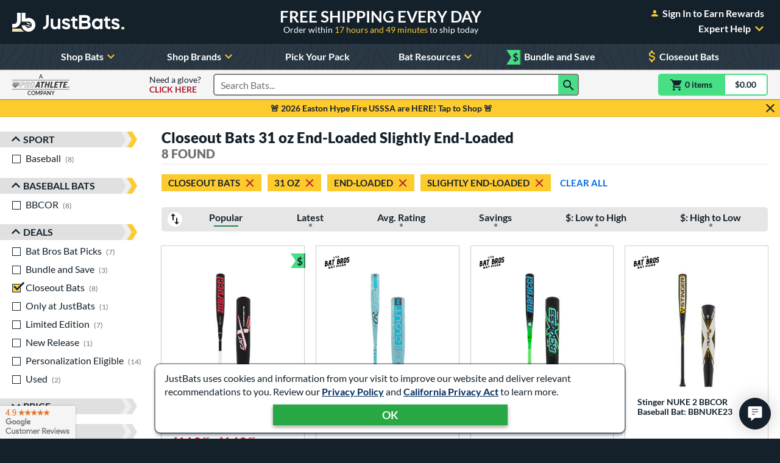

--- FILE ---
content_type: text/html; charset=utf-8
request_url: https://www.justbats.com/products/deals~closeout%20bats/swing%20weight~end-loaded,slightly%20end-loaded/weight~31%20oz/
body_size: 53025
content:

<!doctype html>
<html lang="en" class="gtm-dow-monday" data-doy="26" data-tod="1.16776379269444">
    <head>
        <meta charset="utf-8" />
        <link rel="dns-prefetch" href="https://dac8r2vkxfv8c.cloudfront.net/">
        <meta http-equiv="X-UA-Compatible" content="IE=edge" /><script type="text/javascript">window.NREUM||(NREUM={});NREUM.info = {"beacon":"bam.nr-data.net","errorBeacon":"bam.nr-data.net","licenseKey":"8af6874be0","applicationID":"157309417","transactionName":"Y1xQYkpVX0MCUEJcC1oWf2B7G2JVAkFVXSdbV0ZEV1hdVREcf1sAUUE=","queueTime":15,"applicationTime":81,"agent":"","atts":""}</script><script type="text/javascript">(window.NREUM||(NREUM={})).init={privacy:{cookies_enabled:false},ajax:{deny_list:[]},feature_flags:["soft_nav"]};(window.NREUM||(NREUM={})).loader_config={xpid:"VgIFVV9SGwIFU1JSDgUGUQ==",licenseKey:"8af6874be0",applicationID:"157309417",browserID:"157421394"};;/*! For license information please see nr-loader-full-1.308.0.min.js.LICENSE.txt */
(()=>{var e,t,r={384:(e,t,r)=>{"use strict";r.d(t,{NT:()=>a,US:()=>u,Zm:()=>o,bQ:()=>d,dV:()=>c,pV:()=>l});var n=r(6154),i=r(1863),s=r(1910);const a={beacon:"bam.nr-data.net",errorBeacon:"bam.nr-data.net"};function o(){return n.gm.NREUM||(n.gm.NREUM={}),void 0===n.gm.newrelic&&(n.gm.newrelic=n.gm.NREUM),n.gm.NREUM}function c(){let e=o();return e.o||(e.o={ST:n.gm.setTimeout,SI:n.gm.setImmediate||n.gm.setInterval,CT:n.gm.clearTimeout,XHR:n.gm.XMLHttpRequest,REQ:n.gm.Request,EV:n.gm.Event,PR:n.gm.Promise,MO:n.gm.MutationObserver,FETCH:n.gm.fetch,WS:n.gm.WebSocket},(0,s.i)(...Object.values(e.o))),e}function d(e,t){let r=o();r.initializedAgents??={},t.initializedAt={ms:(0,i.t)(),date:new Date},r.initializedAgents[e]=t}function u(e,t){o()[e]=t}function l(){return function(){let e=o();const t=e.info||{};e.info={beacon:a.beacon,errorBeacon:a.errorBeacon,...t}}(),function(){let e=o();const t=e.init||{};e.init={...t}}(),c(),function(){let e=o();const t=e.loader_config||{};e.loader_config={...t}}(),o()}},782:(e,t,r)=>{"use strict";r.d(t,{T:()=>n});const n=r(860).K7.pageViewTiming},860:(e,t,r)=>{"use strict";r.d(t,{$J:()=>u,K7:()=>c,P3:()=>d,XX:()=>i,Yy:()=>o,df:()=>s,qY:()=>n,v4:()=>a});const n="events",i="jserrors",s="browser/blobs",a="rum",o="browser/logs",c={ajax:"ajax",genericEvents:"generic_events",jserrors:i,logging:"logging",metrics:"metrics",pageAction:"page_action",pageViewEvent:"page_view_event",pageViewTiming:"page_view_timing",sessionReplay:"session_replay",sessionTrace:"session_trace",softNav:"soft_navigations",spa:"spa"},d={[c.pageViewEvent]:1,[c.pageViewTiming]:2,[c.metrics]:3,[c.jserrors]:4,[c.spa]:5,[c.ajax]:6,[c.sessionTrace]:7,[c.softNav]:8,[c.sessionReplay]:9,[c.logging]:10,[c.genericEvents]:11},u={[c.pageViewEvent]:a,[c.pageViewTiming]:n,[c.ajax]:n,[c.spa]:n,[c.softNav]:n,[c.metrics]:i,[c.jserrors]:i,[c.sessionTrace]:s,[c.sessionReplay]:s,[c.logging]:o,[c.genericEvents]:"ins"}},944:(e,t,r)=>{"use strict";r.d(t,{R:()=>i});var n=r(3241);function i(e,t){"function"==typeof console.debug&&(console.debug("New Relic Warning: https://github.com/newrelic/newrelic-browser-agent/blob/main/docs/warning-codes.md#".concat(e),t),(0,n.W)({agentIdentifier:null,drained:null,type:"data",name:"warn",feature:"warn",data:{code:e,secondary:t}}))}},993:(e,t,r)=>{"use strict";r.d(t,{A$:()=>s,ET:()=>a,TZ:()=>o,p_:()=>i});var n=r(860);const i={ERROR:"ERROR",WARN:"WARN",INFO:"INFO",DEBUG:"DEBUG",TRACE:"TRACE"},s={OFF:0,ERROR:1,WARN:2,INFO:3,DEBUG:4,TRACE:5},a="log",o=n.K7.logging},1541:(e,t,r)=>{"use strict";r.d(t,{U:()=>i,f:()=>n});const n={MFE:"MFE",BA:"BA"};function i(e,t){if(2!==t?.harvestEndpointVersion)return{};const r=t.agentRef.runtime.appMetadata.agents[0].entityGuid;return e?{"source.id":e.id,"source.name":e.name,"source.type":e.type,"parent.id":e.parent?.id||r,"parent.type":e.parent?.type||n.BA}:{"entity.guid":r,appId:t.agentRef.info.applicationID}}},1687:(e,t,r)=>{"use strict";r.d(t,{Ak:()=>d,Ze:()=>h,x3:()=>u});var n=r(3241),i=r(7836),s=r(3606),a=r(860),o=r(2646);const c={};function d(e,t){const r={staged:!1,priority:a.P3[t]||0};l(e),c[e].get(t)||c[e].set(t,r)}function u(e,t){e&&c[e]&&(c[e].get(t)&&c[e].delete(t),p(e,t,!1),c[e].size&&f(e))}function l(e){if(!e)throw new Error("agentIdentifier required");c[e]||(c[e]=new Map)}function h(e="",t="feature",r=!1){if(l(e),!e||!c[e].get(t)||r)return p(e,t);c[e].get(t).staged=!0,f(e)}function f(e){const t=Array.from(c[e]);t.every(([e,t])=>t.staged)&&(t.sort((e,t)=>e[1].priority-t[1].priority),t.forEach(([t])=>{c[e].delete(t),p(e,t)}))}function p(e,t,r=!0){const a=e?i.ee.get(e):i.ee,c=s.i.handlers;if(!a.aborted&&a.backlog&&c){if((0,n.W)({agentIdentifier:e,type:"lifecycle",name:"drain",feature:t}),r){const e=a.backlog[t],r=c[t];if(r){for(let t=0;e&&t<e.length;++t)g(e[t],r);Object.entries(r).forEach(([e,t])=>{Object.values(t||{}).forEach(t=>{t[0]?.on&&t[0]?.context()instanceof o.y&&t[0].on(e,t[1])})})}}a.isolatedBacklog||delete c[t],a.backlog[t]=null,a.emit("drain-"+t,[])}}function g(e,t){var r=e[1];Object.values(t[r]||{}).forEach(t=>{var r=e[0];if(t[0]===r){var n=t[1],i=e[3],s=e[2];n.apply(i,s)}})}},1738:(e,t,r)=>{"use strict";r.d(t,{U:()=>f,Y:()=>h});var n=r(3241),i=r(9908),s=r(1863),a=r(944),o=r(5701),c=r(3969),d=r(8362),u=r(860),l=r(4261);function h(e,t,r,s){const h=s||r;!h||h[e]&&h[e]!==d.d.prototype[e]||(h[e]=function(){(0,i.p)(c.xV,["API/"+e+"/called"],void 0,u.K7.metrics,r.ee),(0,n.W)({agentIdentifier:r.agentIdentifier,drained:!!o.B?.[r.agentIdentifier],type:"data",name:"api",feature:l.Pl+e,data:{}});try{return t.apply(this,arguments)}catch(e){(0,a.R)(23,e)}})}function f(e,t,r,n,a){const o=e.info;null===r?delete o.jsAttributes[t]:o.jsAttributes[t]=r,(a||null===r)&&(0,i.p)(l.Pl+n,[(0,s.t)(),t,r],void 0,"session",e.ee)}},1741:(e,t,r)=>{"use strict";r.d(t,{W:()=>s});var n=r(944),i=r(4261);class s{#e(e,...t){if(this[e]!==s.prototype[e])return this[e](...t);(0,n.R)(35,e)}addPageAction(e,t){return this.#e(i.hG,e,t)}register(e){return this.#e(i.eY,e)}recordCustomEvent(e,t){return this.#e(i.fF,e,t)}setPageViewName(e,t){return this.#e(i.Fw,e,t)}setCustomAttribute(e,t,r){return this.#e(i.cD,e,t,r)}noticeError(e,t){return this.#e(i.o5,e,t)}setUserId(e,t=!1){return this.#e(i.Dl,e,t)}setApplicationVersion(e){return this.#e(i.nb,e)}setErrorHandler(e){return this.#e(i.bt,e)}addRelease(e,t){return this.#e(i.k6,e,t)}log(e,t){return this.#e(i.$9,e,t)}start(){return this.#e(i.d3)}finished(e){return this.#e(i.BL,e)}recordReplay(){return this.#e(i.CH)}pauseReplay(){return this.#e(i.Tb)}addToTrace(e){return this.#e(i.U2,e)}setCurrentRouteName(e){return this.#e(i.PA,e)}interaction(e){return this.#e(i.dT,e)}wrapLogger(e,t,r){return this.#e(i.Wb,e,t,r)}measure(e,t){return this.#e(i.V1,e,t)}consent(e){return this.#e(i.Pv,e)}}},1863:(e,t,r)=>{"use strict";function n(){return Math.floor(performance.now())}r.d(t,{t:()=>n})},1910:(e,t,r)=>{"use strict";r.d(t,{i:()=>s});var n=r(944);const i=new Map;function s(...e){return e.every(e=>{if(i.has(e))return i.get(e);const t="function"==typeof e?e.toString():"",r=t.includes("[native code]"),s=t.includes("nrWrapper");return r||s||(0,n.R)(64,e?.name||t),i.set(e,r),r})}},2555:(e,t,r)=>{"use strict";r.d(t,{D:()=>o,f:()=>a});var n=r(384),i=r(8122);const s={beacon:n.NT.beacon,errorBeacon:n.NT.errorBeacon,licenseKey:void 0,applicationID:void 0,sa:void 0,queueTime:void 0,applicationTime:void 0,ttGuid:void 0,user:void 0,account:void 0,product:void 0,extra:void 0,jsAttributes:{},userAttributes:void 0,atts:void 0,transactionName:void 0,tNamePlain:void 0};function a(e){try{return!!e.licenseKey&&!!e.errorBeacon&&!!e.applicationID}catch(e){return!1}}const o=e=>(0,i.a)(e,s)},2614:(e,t,r)=>{"use strict";r.d(t,{BB:()=>a,H3:()=>n,g:()=>d,iL:()=>c,tS:()=>o,uh:()=>i,wk:()=>s});const n="NRBA",i="SESSION",s=144e5,a=18e5,o={STARTED:"session-started",PAUSE:"session-pause",RESET:"session-reset",RESUME:"session-resume",UPDATE:"session-update"},c={SAME_TAB:"same-tab",CROSS_TAB:"cross-tab"},d={OFF:0,FULL:1,ERROR:2}},2646:(e,t,r)=>{"use strict";r.d(t,{y:()=>n});class n{constructor(e){this.contextId=e}}},2843:(e,t,r)=>{"use strict";r.d(t,{G:()=>s,u:()=>i});var n=r(3878);function i(e,t=!1,r,i){(0,n.DD)("visibilitychange",function(){if(t)return void("hidden"===document.visibilityState&&e());e(document.visibilityState)},r,i)}function s(e,t,r){(0,n.sp)("pagehide",e,t,r)}},3241:(e,t,r)=>{"use strict";r.d(t,{W:()=>s});var n=r(6154);const i="newrelic";function s(e={}){try{n.gm.dispatchEvent(new CustomEvent(i,{detail:e}))}catch(e){}}},3304:(e,t,r)=>{"use strict";r.d(t,{A:()=>s});var n=r(7836);const i=()=>{const e=new WeakSet;return(t,r)=>{if("object"==typeof r&&null!==r){if(e.has(r))return;e.add(r)}return r}};function s(e){try{return JSON.stringify(e,i())??""}catch(e){try{n.ee.emit("internal-error",[e])}catch(e){}return""}}},3333:(e,t,r)=>{"use strict";r.d(t,{$v:()=>u,TZ:()=>n,Xh:()=>c,Zp:()=>i,kd:()=>d,mq:()=>o,nf:()=>a,qN:()=>s});const n=r(860).K7.genericEvents,i=["auxclick","click","copy","keydown","paste","scrollend"],s=["focus","blur"],a=4,o=1e3,c=2e3,d=["PageAction","UserAction","BrowserPerformance"],u={RESOURCES:"experimental.resources",REGISTER:"register"}},3434:(e,t,r)=>{"use strict";r.d(t,{Jt:()=>s,YM:()=>d});var n=r(7836),i=r(5607);const s="nr@original:".concat(i.W),a=50;var o=Object.prototype.hasOwnProperty,c=!1;function d(e,t){return e||(e=n.ee),r.inPlace=function(e,t,n,i,s){n||(n="");const a="-"===n.charAt(0);for(let o=0;o<t.length;o++){const c=t[o],d=e[c];l(d)||(e[c]=r(d,a?c+n:n,i,c,s))}},r.flag=s,r;function r(t,r,n,c,d){return l(t)?t:(r||(r=""),nrWrapper[s]=t,function(e,t,r){if(Object.defineProperty&&Object.keys)try{return Object.keys(e).forEach(function(r){Object.defineProperty(t,r,{get:function(){return e[r]},set:function(t){return e[r]=t,t}})}),t}catch(e){u([e],r)}for(var n in e)o.call(e,n)&&(t[n]=e[n])}(t,nrWrapper,e),nrWrapper);function nrWrapper(){var s,o,l,h;let f;try{o=this,s=[...arguments],l="function"==typeof n?n(s,o):n||{}}catch(t){u([t,"",[s,o,c],l],e)}i(r+"start",[s,o,c],l,d);const p=performance.now();let g;try{return h=t.apply(o,s),g=performance.now(),h}catch(e){throw g=performance.now(),i(r+"err",[s,o,e],l,d),f=e,f}finally{const e=g-p,t={start:p,end:g,duration:e,isLongTask:e>=a,methodName:c,thrownError:f};t.isLongTask&&i("long-task",[t,o],l,d),i(r+"end",[s,o,h],l,d)}}}function i(r,n,i,s){if(!c||t){var a=c;c=!0;try{e.emit(r,n,i,t,s)}catch(t){u([t,r,n,i],e)}c=a}}}function u(e,t){t||(t=n.ee);try{t.emit("internal-error",e)}catch(e){}}function l(e){return!(e&&"function"==typeof e&&e.apply&&!e[s])}},3606:(e,t,r)=>{"use strict";r.d(t,{i:()=>s});var n=r(9908);s.on=a;var i=s.handlers={};function s(e,t,r,s){a(s||n.d,i,e,t,r)}function a(e,t,r,i,s){s||(s="feature"),e||(e=n.d);var a=t[s]=t[s]||{};(a[r]=a[r]||[]).push([e,i])}},3738:(e,t,r)=>{"use strict";r.d(t,{He:()=>i,Kp:()=>o,Lc:()=>d,Rz:()=>u,TZ:()=>n,bD:()=>s,d3:()=>a,jx:()=>l,sl:()=>h,uP:()=>c});const n=r(860).K7.sessionTrace,i="bstResource",s="resource",a="-start",o="-end",c="fn"+a,d="fn"+o,u="pushState",l=1e3,h=3e4},3785:(e,t,r)=>{"use strict";r.d(t,{R:()=>c,b:()=>d});var n=r(9908),i=r(1863),s=r(860),a=r(3969),o=r(993);function c(e,t,r={},c=o.p_.INFO,d=!0,u,l=(0,i.t)()){(0,n.p)(a.xV,["API/logging/".concat(c.toLowerCase(),"/called")],void 0,s.K7.metrics,e),(0,n.p)(o.ET,[l,t,r,c,d,u],void 0,s.K7.logging,e)}function d(e){return"string"==typeof e&&Object.values(o.p_).some(t=>t===e.toUpperCase().trim())}},3878:(e,t,r)=>{"use strict";function n(e,t){return{capture:e,passive:!1,signal:t}}function i(e,t,r=!1,i){window.addEventListener(e,t,n(r,i))}function s(e,t,r=!1,i){document.addEventListener(e,t,n(r,i))}r.d(t,{DD:()=>s,jT:()=>n,sp:()=>i})},3969:(e,t,r)=>{"use strict";r.d(t,{TZ:()=>n,XG:()=>o,rs:()=>i,xV:()=>a,z_:()=>s});const n=r(860).K7.metrics,i="sm",s="cm",a="storeSupportabilityMetrics",o="storeEventMetrics"},4234:(e,t,r)=>{"use strict";r.d(t,{W:()=>s});var n=r(7836),i=r(1687);class s{constructor(e,t){this.agentIdentifier=e,this.ee=n.ee.get(e),this.featureName=t,this.blocked=!1}deregisterDrain(){(0,i.x3)(this.agentIdentifier,this.featureName)}}},4261:(e,t,r)=>{"use strict";r.d(t,{$9:()=>d,BL:()=>o,CH:()=>f,Dl:()=>w,Fw:()=>y,PA:()=>m,Pl:()=>n,Pv:()=>T,Tb:()=>l,U2:()=>s,V1:()=>E,Wb:()=>x,bt:()=>b,cD:()=>v,d3:()=>R,dT:()=>c,eY:()=>p,fF:()=>h,hG:()=>i,k6:()=>a,nb:()=>g,o5:()=>u});const n="api-",i="addPageAction",s="addToTrace",a="addRelease",o="finished",c="interaction",d="log",u="noticeError",l="pauseReplay",h="recordCustomEvent",f="recordReplay",p="register",g="setApplicationVersion",m="setCurrentRouteName",v="setCustomAttribute",b="setErrorHandler",y="setPageViewName",w="setUserId",R="start",x="wrapLogger",E="measure",T="consent"},5205:(e,t,r)=>{"use strict";r.d(t,{j:()=>S});var n=r(384),i=r(1741);var s=r(2555),a=r(3333);const o=e=>{if(!e||"string"!=typeof e)return!1;try{document.createDocumentFragment().querySelector(e)}catch{return!1}return!0};var c=r(2614),d=r(944),u=r(8122);const l="[data-nr-mask]",h=e=>(0,u.a)(e,(()=>{const e={feature_flags:[],experimental:{allow_registered_children:!1,resources:!1},mask_selector:"*",block_selector:"[data-nr-block]",mask_input_options:{color:!1,date:!1,"datetime-local":!1,email:!1,month:!1,number:!1,range:!1,search:!1,tel:!1,text:!1,time:!1,url:!1,week:!1,textarea:!1,select:!1,password:!0}};return{ajax:{deny_list:void 0,block_internal:!0,enabled:!0,autoStart:!0},api:{get allow_registered_children(){return e.feature_flags.includes(a.$v.REGISTER)||e.experimental.allow_registered_children},set allow_registered_children(t){e.experimental.allow_registered_children=t},duplicate_registered_data:!1},browser_consent_mode:{enabled:!1},distributed_tracing:{enabled:void 0,exclude_newrelic_header:void 0,cors_use_newrelic_header:void 0,cors_use_tracecontext_headers:void 0,allowed_origins:void 0},get feature_flags(){return e.feature_flags},set feature_flags(t){e.feature_flags=t},generic_events:{enabled:!0,autoStart:!0},harvest:{interval:30},jserrors:{enabled:!0,autoStart:!0},logging:{enabled:!0,autoStart:!0},metrics:{enabled:!0,autoStart:!0},obfuscate:void 0,page_action:{enabled:!0},page_view_event:{enabled:!0,autoStart:!0},page_view_timing:{enabled:!0,autoStart:!0},performance:{capture_marks:!1,capture_measures:!1,capture_detail:!0,resources:{get enabled(){return e.feature_flags.includes(a.$v.RESOURCES)||e.experimental.resources},set enabled(t){e.experimental.resources=t},asset_types:[],first_party_domains:[],ignore_newrelic:!0}},privacy:{cookies_enabled:!0},proxy:{assets:void 0,beacon:void 0},session:{expiresMs:c.wk,inactiveMs:c.BB},session_replay:{autoStart:!0,enabled:!1,preload:!1,sampling_rate:10,error_sampling_rate:100,collect_fonts:!1,inline_images:!1,fix_stylesheets:!0,mask_all_inputs:!0,get mask_text_selector(){return e.mask_selector},set mask_text_selector(t){o(t)?e.mask_selector="".concat(t,",").concat(l):""===t||null===t?e.mask_selector=l:(0,d.R)(5,t)},get block_class(){return"nr-block"},get ignore_class(){return"nr-ignore"},get mask_text_class(){return"nr-mask"},get block_selector(){return e.block_selector},set block_selector(t){o(t)?e.block_selector+=",".concat(t):""!==t&&(0,d.R)(6,t)},get mask_input_options(){return e.mask_input_options},set mask_input_options(t){t&&"object"==typeof t?e.mask_input_options={...t,password:!0}:(0,d.R)(7,t)}},session_trace:{enabled:!0,autoStart:!0},soft_navigations:{enabled:!0,autoStart:!0},spa:{enabled:!0,autoStart:!0},ssl:void 0,user_actions:{enabled:!0,elementAttributes:["id","className","tagName","type"]}}})());var f=r(6154),p=r(9324);let g=0;const m={buildEnv:p.F3,distMethod:p.Xs,version:p.xv,originTime:f.WN},v={consented:!1},b={appMetadata:{},get consented(){return this.session?.state?.consent||v.consented},set consented(e){v.consented=e},customTransaction:void 0,denyList:void 0,disabled:!1,harvester:void 0,isolatedBacklog:!1,isRecording:!1,loaderType:void 0,maxBytes:3e4,obfuscator:void 0,onerror:void 0,ptid:void 0,releaseIds:{},session:void 0,timeKeeper:void 0,registeredEntities:[],jsAttributesMetadata:{bytes:0},get harvestCount(){return++g}},y=e=>{const t=(0,u.a)(e,b),r=Object.keys(m).reduce((e,t)=>(e[t]={value:m[t],writable:!1,configurable:!0,enumerable:!0},e),{});return Object.defineProperties(t,r)};var w=r(5701);const R=e=>{const t=e.startsWith("http");e+="/",r.p=t?e:"https://"+e};var x=r(7836),E=r(3241);const T={accountID:void 0,trustKey:void 0,agentID:void 0,licenseKey:void 0,applicationID:void 0,xpid:void 0},A=e=>(0,u.a)(e,T),_=new Set;function S(e,t={},r,a){let{init:o,info:c,loader_config:d,runtime:u={},exposed:l=!0}=t;if(!c){const e=(0,n.pV)();o=e.init,c=e.info,d=e.loader_config}e.init=h(o||{}),e.loader_config=A(d||{}),c.jsAttributes??={},f.bv&&(c.jsAttributes.isWorker=!0),e.info=(0,s.D)(c);const p=e.init,g=[c.beacon,c.errorBeacon];_.has(e.agentIdentifier)||(p.proxy.assets&&(R(p.proxy.assets),g.push(p.proxy.assets)),p.proxy.beacon&&g.push(p.proxy.beacon),e.beacons=[...g],function(e){const t=(0,n.pV)();Object.getOwnPropertyNames(i.W.prototype).forEach(r=>{const n=i.W.prototype[r];if("function"!=typeof n||"constructor"===n)return;let s=t[r];e[r]&&!1!==e.exposed&&"micro-agent"!==e.runtime?.loaderType&&(t[r]=(...t)=>{const n=e[r](...t);return s?s(...t):n})})}(e),(0,n.US)("activatedFeatures",w.B)),u.denyList=[...p.ajax.deny_list||[],...p.ajax.block_internal?g:[]],u.ptid=e.agentIdentifier,u.loaderType=r,e.runtime=y(u),_.has(e.agentIdentifier)||(e.ee=x.ee.get(e.agentIdentifier),e.exposed=l,(0,E.W)({agentIdentifier:e.agentIdentifier,drained:!!w.B?.[e.agentIdentifier],type:"lifecycle",name:"initialize",feature:void 0,data:e.config})),_.add(e.agentIdentifier)}},5270:(e,t,r)=>{"use strict";r.d(t,{Aw:()=>a,SR:()=>s,rF:()=>o});var n=r(384),i=r(7767);function s(e){return!!(0,n.dV)().o.MO&&(0,i.V)(e)&&!0===e?.session_trace.enabled}function a(e){return!0===e?.session_replay.preload&&s(e)}function o(e,t){try{if("string"==typeof t?.type){if("password"===t.type.toLowerCase())return"*".repeat(e?.length||0);if(void 0!==t?.dataset?.nrUnmask||t?.classList?.contains("nr-unmask"))return e}}catch(e){}return"string"==typeof e?e.replace(/[\S]/g,"*"):"*".repeat(e?.length||0)}},5289:(e,t,r)=>{"use strict";r.d(t,{GG:()=>a,Qr:()=>c,sB:()=>o});var n=r(3878),i=r(6389);function s(){return"undefined"==typeof document||"complete"===document.readyState}function a(e,t){if(s())return e();const r=(0,i.J)(e),a=setInterval(()=>{s()&&(clearInterval(a),r())},500);(0,n.sp)("load",r,t)}function o(e){if(s())return e();(0,n.DD)("DOMContentLoaded",e)}function c(e){if(s())return e();(0,n.sp)("popstate",e)}},5607:(e,t,r)=>{"use strict";r.d(t,{W:()=>n});const n=(0,r(9566).bz)()},5701:(e,t,r)=>{"use strict";r.d(t,{B:()=>s,t:()=>a});var n=r(3241);const i=new Set,s={};function a(e,t){const r=t.agentIdentifier;s[r]??={},e&&"object"==typeof e&&(i.has(r)||(t.ee.emit("rumresp",[e]),s[r]=e,i.add(r),(0,n.W)({agentIdentifier:r,loaded:!0,drained:!0,type:"lifecycle",name:"load",feature:void 0,data:e})))}},6154:(e,t,r)=>{"use strict";r.d(t,{OF:()=>d,RI:()=>i,WN:()=>h,bv:()=>s,eN:()=>f,gm:()=>a,lR:()=>l,m:()=>c,mw:()=>o,sb:()=>u});var n=r(1863);const i="undefined"!=typeof window&&!!window.document,s="undefined"!=typeof WorkerGlobalScope&&("undefined"!=typeof self&&self instanceof WorkerGlobalScope&&self.navigator instanceof WorkerNavigator||"undefined"!=typeof globalThis&&globalThis instanceof WorkerGlobalScope&&globalThis.navigator instanceof WorkerNavigator),a=i?window:"undefined"!=typeof WorkerGlobalScope&&("undefined"!=typeof self&&self instanceof WorkerGlobalScope&&self||"undefined"!=typeof globalThis&&globalThis instanceof WorkerGlobalScope&&globalThis),o=Boolean("hidden"===a?.document?.visibilityState),c=""+a?.location,d=/iPad|iPhone|iPod/.test(a.navigator?.userAgent),u=d&&"undefined"==typeof SharedWorker,l=(()=>{const e=a.navigator?.userAgent?.match(/Firefox[/\s](\d+\.\d+)/);return Array.isArray(e)&&e.length>=2?+e[1]:0})(),h=Date.now()-(0,n.t)(),f=()=>"undefined"!=typeof PerformanceNavigationTiming&&a?.performance?.getEntriesByType("navigation")?.[0]?.responseStart},6344:(e,t,r)=>{"use strict";r.d(t,{BB:()=>u,Qb:()=>l,TZ:()=>i,Ug:()=>a,Vh:()=>s,_s:()=>o,bc:()=>d,yP:()=>c});var n=r(2614);const i=r(860).K7.sessionReplay,s="errorDuringReplay",a=.12,o={DomContentLoaded:0,Load:1,FullSnapshot:2,IncrementalSnapshot:3,Meta:4,Custom:5},c={[n.g.ERROR]:15e3,[n.g.FULL]:3e5,[n.g.OFF]:0},d={RESET:{message:"Session was reset",sm:"Reset"},IMPORT:{message:"Recorder failed to import",sm:"Import"},TOO_MANY:{message:"429: Too Many Requests",sm:"Too-Many"},TOO_BIG:{message:"Payload was too large",sm:"Too-Big"},CROSS_TAB:{message:"Session Entity was set to OFF on another tab",sm:"Cross-Tab"},ENTITLEMENTS:{message:"Session Replay is not allowed and will not be started",sm:"Entitlement"}},u=5e3,l={API:"api",RESUME:"resume",SWITCH_TO_FULL:"switchToFull",INITIALIZE:"initialize",PRELOAD:"preload"}},6389:(e,t,r)=>{"use strict";function n(e,t=500,r={}){const n=r?.leading||!1;let i;return(...r)=>{n&&void 0===i&&(e.apply(this,r),i=setTimeout(()=>{i=clearTimeout(i)},t)),n||(clearTimeout(i),i=setTimeout(()=>{e.apply(this,r)},t))}}function i(e){let t=!1;return(...r)=>{t||(t=!0,e.apply(this,r))}}r.d(t,{J:()=>i,s:()=>n})},6630:(e,t,r)=>{"use strict";r.d(t,{T:()=>n});const n=r(860).K7.pageViewEvent},6774:(e,t,r)=>{"use strict";r.d(t,{T:()=>n});const n=r(860).K7.jserrors},7295:(e,t,r)=>{"use strict";r.d(t,{Xv:()=>a,gX:()=>i,iW:()=>s});var n=[];function i(e){if(!e||s(e))return!1;if(0===n.length)return!0;if("*"===n[0].hostname)return!1;for(var t=0;t<n.length;t++){var r=n[t];if(r.hostname.test(e.hostname)&&r.pathname.test(e.pathname))return!1}return!0}function s(e){return void 0===e.hostname}function a(e){if(n=[],e&&e.length)for(var t=0;t<e.length;t++){let r=e[t];if(!r)continue;if("*"===r)return void(n=[{hostname:"*"}]);0===r.indexOf("http://")?r=r.substring(7):0===r.indexOf("https://")&&(r=r.substring(8));const i=r.indexOf("/");let s,a;i>0?(s=r.substring(0,i),a=r.substring(i)):(s=r,a="*");let[c]=s.split(":");n.push({hostname:o(c),pathname:o(a,!0)})}}function o(e,t=!1){const r=e.replace(/[.+?^${}()|[\]\\]/g,e=>"\\"+e).replace(/\*/g,".*?");return new RegExp((t?"^":"")+r+"$")}},7485:(e,t,r)=>{"use strict";r.d(t,{D:()=>i});var n=r(6154);function i(e){if(0===(e||"").indexOf("data:"))return{protocol:"data"};try{const t=new URL(e,location.href),r={port:t.port,hostname:t.hostname,pathname:t.pathname,search:t.search,protocol:t.protocol.slice(0,t.protocol.indexOf(":")),sameOrigin:t.protocol===n.gm?.location?.protocol&&t.host===n.gm?.location?.host};return r.port&&""!==r.port||("http:"===t.protocol&&(r.port="80"),"https:"===t.protocol&&(r.port="443")),r.pathname&&""!==r.pathname?r.pathname.startsWith("/")||(r.pathname="/".concat(r.pathname)):r.pathname="/",r}catch(e){return{}}}},7699:(e,t,r)=>{"use strict";r.d(t,{It:()=>s,KC:()=>o,No:()=>i,qh:()=>a});var n=r(860);const i=16e3,s=1e6,a="SESSION_ERROR",o={[n.K7.logging]:!0,[n.K7.genericEvents]:!1,[n.K7.jserrors]:!1,[n.K7.ajax]:!1}},7767:(e,t,r)=>{"use strict";r.d(t,{V:()=>i});var n=r(6154);const i=e=>n.RI&&!0===e?.privacy.cookies_enabled},7836:(e,t,r)=>{"use strict";r.d(t,{P:()=>o,ee:()=>c});var n=r(384),i=r(8990),s=r(2646),a=r(5607);const o="nr@context:".concat(a.W),c=function e(t,r){var n={},a={},u={},l=!1;try{l=16===r.length&&d.initializedAgents?.[r]?.runtime.isolatedBacklog}catch(e){}var h={on:p,addEventListener:p,removeEventListener:function(e,t){var r=n[e];if(!r)return;for(var i=0;i<r.length;i++)r[i]===t&&r.splice(i,1)},emit:function(e,r,n,i,s){!1!==s&&(s=!0);if(c.aborted&&!i)return;t&&s&&t.emit(e,r,n);var o=f(n);g(e).forEach(e=>{e.apply(o,r)});var d=v()[a[e]];d&&d.push([h,e,r,o]);return o},get:m,listeners:g,context:f,buffer:function(e,t){const r=v();if(t=t||"feature",h.aborted)return;Object.entries(e||{}).forEach(([e,n])=>{a[n]=t,t in r||(r[t]=[])})},abort:function(){h._aborted=!0,Object.keys(h.backlog).forEach(e=>{delete h.backlog[e]})},isBuffering:function(e){return!!v()[a[e]]},debugId:r,backlog:l?{}:t&&"object"==typeof t.backlog?t.backlog:{},isolatedBacklog:l};return Object.defineProperty(h,"aborted",{get:()=>{let e=h._aborted||!1;return e||(t&&(e=t.aborted),e)}}),h;function f(e){return e&&e instanceof s.y?e:e?(0,i.I)(e,o,()=>new s.y(o)):new s.y(o)}function p(e,t){n[e]=g(e).concat(t)}function g(e){return n[e]||[]}function m(t){return u[t]=u[t]||e(h,t)}function v(){return h.backlog}}(void 0,"globalEE"),d=(0,n.Zm)();d.ee||(d.ee=c)},8122:(e,t,r)=>{"use strict";r.d(t,{a:()=>i});var n=r(944);function i(e,t){try{if(!e||"object"!=typeof e)return(0,n.R)(3);if(!t||"object"!=typeof t)return(0,n.R)(4);const r=Object.create(Object.getPrototypeOf(t),Object.getOwnPropertyDescriptors(t)),s=0===Object.keys(r).length?e:r;for(let a in s)if(void 0!==e[a])try{if(null===e[a]){r[a]=null;continue}Array.isArray(e[a])&&Array.isArray(t[a])?r[a]=Array.from(new Set([...e[a],...t[a]])):"object"==typeof e[a]&&"object"==typeof t[a]?r[a]=i(e[a],t[a]):r[a]=e[a]}catch(e){r[a]||(0,n.R)(1,e)}return r}catch(e){(0,n.R)(2,e)}}},8139:(e,t,r)=>{"use strict";r.d(t,{u:()=>h});var n=r(7836),i=r(3434),s=r(8990),a=r(6154);const o={},c=a.gm.XMLHttpRequest,d="addEventListener",u="removeEventListener",l="nr@wrapped:".concat(n.P);function h(e){var t=function(e){return(e||n.ee).get("events")}(e);if(o[t.debugId]++)return t;o[t.debugId]=1;var r=(0,i.YM)(t,!0);function h(e){r.inPlace(e,[d,u],"-",p)}function p(e,t){return e[1]}return"getPrototypeOf"in Object&&(a.RI&&f(document,h),c&&f(c.prototype,h),f(a.gm,h)),t.on(d+"-start",function(e,t){var n=e[1];if(null!==n&&("function"==typeof n||"object"==typeof n)&&"newrelic"!==e[0]){var i=(0,s.I)(n,l,function(){var e={object:function(){if("function"!=typeof n.handleEvent)return;return n.handleEvent.apply(n,arguments)},function:n}[typeof n];return e?r(e,"fn-",null,e.name||"anonymous"):n});this.wrapped=e[1]=i}}),t.on(u+"-start",function(e){e[1]=this.wrapped||e[1]}),t}function f(e,t,...r){let n=e;for(;"object"==typeof n&&!Object.prototype.hasOwnProperty.call(n,d);)n=Object.getPrototypeOf(n);n&&t(n,...r)}},8362:(e,t,r)=>{"use strict";r.d(t,{d:()=>s});var n=r(9566),i=r(1741);class s extends i.W{agentIdentifier=(0,n.LA)(16)}},8374:(e,t,r)=>{r.nc=(()=>{try{return document?.currentScript?.nonce}catch(e){}return""})()},8990:(e,t,r)=>{"use strict";r.d(t,{I:()=>i});var n=Object.prototype.hasOwnProperty;function i(e,t,r){if(n.call(e,t))return e[t];var i=r();if(Object.defineProperty&&Object.keys)try{return Object.defineProperty(e,t,{value:i,writable:!0,enumerable:!1}),i}catch(e){}return e[t]=i,i}},9119:(e,t,r)=>{"use strict";r.d(t,{L:()=>s});var n=/([^?#]*)[^#]*(#[^?]*|$).*/,i=/([^?#]*)().*/;function s(e,t){return e?e.replace(t?n:i,"$1$2"):e}},9300:(e,t,r)=>{"use strict";r.d(t,{T:()=>n});const n=r(860).K7.ajax},9324:(e,t,r)=>{"use strict";r.d(t,{AJ:()=>a,F3:()=>i,Xs:()=>s,Yq:()=>o,xv:()=>n});const n="1.308.0",i="PROD",s="CDN",a="@newrelic/rrweb",o="1.0.1"},9566:(e,t,r)=>{"use strict";r.d(t,{LA:()=>o,ZF:()=>c,bz:()=>a,el:()=>d});var n=r(6154);const i="xxxxxxxx-xxxx-4xxx-yxxx-xxxxxxxxxxxx";function s(e,t){return e?15&e[t]:16*Math.random()|0}function a(){const e=n.gm?.crypto||n.gm?.msCrypto;let t,r=0;return e&&e.getRandomValues&&(t=e.getRandomValues(new Uint8Array(30))),i.split("").map(e=>"x"===e?s(t,r++).toString(16):"y"===e?(3&s()|8).toString(16):e).join("")}function o(e){const t=n.gm?.crypto||n.gm?.msCrypto;let r,i=0;t&&t.getRandomValues&&(r=t.getRandomValues(new Uint8Array(e)));const a=[];for(var o=0;o<e;o++)a.push(s(r,i++).toString(16));return a.join("")}function c(){return o(16)}function d(){return o(32)}},9908:(e,t,r)=>{"use strict";r.d(t,{d:()=>n,p:()=>i});var n=r(7836).ee.get("handle");function i(e,t,r,i,s){s?(s.buffer([e],i),s.emit(e,t,r)):(n.buffer([e],i),n.emit(e,t,r))}}},n={};function i(e){var t=n[e];if(void 0!==t)return t.exports;var s=n[e]={exports:{}};return r[e](s,s.exports,i),s.exports}i.m=r,i.d=(e,t)=>{for(var r in t)i.o(t,r)&&!i.o(e,r)&&Object.defineProperty(e,r,{enumerable:!0,get:t[r]})},i.f={},i.e=e=>Promise.all(Object.keys(i.f).reduce((t,r)=>(i.f[r](e,t),t),[])),i.u=e=>({95:"nr-full-compressor",222:"nr-full-recorder",891:"nr-full"}[e]+"-1.308.0.min.js"),i.o=(e,t)=>Object.prototype.hasOwnProperty.call(e,t),e={},t="NRBA-1.308.0.PROD:",i.l=(r,n,s,a)=>{if(e[r])e[r].push(n);else{var o,c;if(void 0!==s)for(var d=document.getElementsByTagName("script"),u=0;u<d.length;u++){var l=d[u];if(l.getAttribute("src")==r||l.getAttribute("data-webpack")==t+s){o=l;break}}if(!o){c=!0;var h={891:"sha512-fcveNDcpRQS9OweGhN4uJe88Qmg+EVyH6j/wngwL2Le0m7LYyz7q+JDx7KBxsdDF4TaPVsSmHg12T3pHwdLa7w==",222:"sha512-O8ZzdvgB4fRyt7k2Qrr4STpR+tCA2mcQEig6/dP3rRy9uEx1CTKQ6cQ7Src0361y7xS434ua+zIPo265ZpjlEg==",95:"sha512-jDWejat/6/UDex/9XjYoPPmpMPuEvBCSuCg/0tnihjbn5bh9mP3An0NzFV9T5Tc+3kKhaXaZA8UIKPAanD2+Gw=="};(o=document.createElement("script")).charset="utf-8",i.nc&&o.setAttribute("nonce",i.nc),o.setAttribute("data-webpack",t+s),o.src=r,0!==o.src.indexOf(window.location.origin+"/")&&(o.crossOrigin="anonymous"),h[a]&&(o.integrity=h[a])}e[r]=[n];var f=(t,n)=>{o.onerror=o.onload=null,clearTimeout(p);var i=e[r];if(delete e[r],o.parentNode&&o.parentNode.removeChild(o),i&&i.forEach(e=>e(n)),t)return t(n)},p=setTimeout(f.bind(null,void 0,{type:"timeout",target:o}),12e4);o.onerror=f.bind(null,o.onerror),o.onload=f.bind(null,o.onload),c&&document.head.appendChild(o)}},i.r=e=>{"undefined"!=typeof Symbol&&Symbol.toStringTag&&Object.defineProperty(e,Symbol.toStringTag,{value:"Module"}),Object.defineProperty(e,"__esModule",{value:!0})},i.p="https://js-agent.newrelic.com/",(()=>{var e={85:0,959:0};i.f.j=(t,r)=>{var n=i.o(e,t)?e[t]:void 0;if(0!==n)if(n)r.push(n[2]);else{var s=new Promise((r,i)=>n=e[t]=[r,i]);r.push(n[2]=s);var a=i.p+i.u(t),o=new Error;i.l(a,r=>{if(i.o(e,t)&&(0!==(n=e[t])&&(e[t]=void 0),n)){var s=r&&("load"===r.type?"missing":r.type),a=r&&r.target&&r.target.src;o.message="Loading chunk "+t+" failed: ("+s+": "+a+")",o.name="ChunkLoadError",o.type=s,o.request=a,n[1](o)}},"chunk-"+t,t)}};var t=(t,r)=>{var n,s,[a,o,c]=r,d=0;if(a.some(t=>0!==e[t])){for(n in o)i.o(o,n)&&(i.m[n]=o[n]);if(c)c(i)}for(t&&t(r);d<a.length;d++)s=a[d],i.o(e,s)&&e[s]&&e[s][0](),e[s]=0},r=self["webpackChunk:NRBA-1.308.0.PROD"]=self["webpackChunk:NRBA-1.308.0.PROD"]||[];r.forEach(t.bind(null,0)),r.push=t.bind(null,r.push.bind(r))})(),(()=>{"use strict";i(8374);var e=i(8362),t=i(860);const r=Object.values(t.K7);var n=i(5205);var s=i(9908),a=i(1863),o=i(4261),c=i(1738);var d=i(1687),u=i(4234),l=i(5289),h=i(6154),f=i(944),p=i(5270),g=i(7767),m=i(6389),v=i(7699);class b extends u.W{constructor(e,t){super(e.agentIdentifier,t),this.agentRef=e,this.abortHandler=void 0,this.featAggregate=void 0,this.loadedSuccessfully=void 0,this.onAggregateImported=new Promise(e=>{this.loadedSuccessfully=e}),this.deferred=Promise.resolve(),!1===e.init[this.featureName].autoStart?this.deferred=new Promise((t,r)=>{this.ee.on("manual-start-all",(0,m.J)(()=>{(0,d.Ak)(e.agentIdentifier,this.featureName),t()}))}):(0,d.Ak)(e.agentIdentifier,t)}importAggregator(e,t,r={}){if(this.featAggregate)return;const n=async()=>{let n;await this.deferred;try{if((0,g.V)(e.init)){const{setupAgentSession:t}=await i.e(891).then(i.bind(i,8766));n=t(e)}}catch(e){(0,f.R)(20,e),this.ee.emit("internal-error",[e]),(0,s.p)(v.qh,[e],void 0,this.featureName,this.ee)}try{if(!this.#t(this.featureName,n,e.init))return(0,d.Ze)(this.agentIdentifier,this.featureName),void this.loadedSuccessfully(!1);const{Aggregate:i}=await t();this.featAggregate=new i(e,r),e.runtime.harvester.initializedAggregates.push(this.featAggregate),this.loadedSuccessfully(!0)}catch(e){(0,f.R)(34,e),this.abortHandler?.(),(0,d.Ze)(this.agentIdentifier,this.featureName,!0),this.loadedSuccessfully(!1),this.ee&&this.ee.abort()}};h.RI?(0,l.GG)(()=>n(),!0):n()}#t(e,r,n){if(this.blocked)return!1;switch(e){case t.K7.sessionReplay:return(0,p.SR)(n)&&!!r;case t.K7.sessionTrace:return!!r;default:return!0}}}var y=i(6630),w=i(2614),R=i(3241);class x extends b{static featureName=y.T;constructor(e){var t;super(e,y.T),this.setupInspectionEvents(e.agentIdentifier),t=e,(0,c.Y)(o.Fw,function(e,r){"string"==typeof e&&("/"!==e.charAt(0)&&(e="/"+e),t.runtime.customTransaction=(r||"http://custom.transaction")+e,(0,s.p)(o.Pl+o.Fw,[(0,a.t)()],void 0,void 0,t.ee))},t),this.importAggregator(e,()=>i.e(891).then(i.bind(i,3718)))}setupInspectionEvents(e){const t=(t,r)=>{t&&(0,R.W)({agentIdentifier:e,timeStamp:t.timeStamp,loaded:"complete"===t.target.readyState,type:"window",name:r,data:t.target.location+""})};(0,l.sB)(e=>{t(e,"DOMContentLoaded")}),(0,l.GG)(e=>{t(e,"load")}),(0,l.Qr)(e=>{t(e,"navigate")}),this.ee.on(w.tS.UPDATE,(t,r)=>{(0,R.W)({agentIdentifier:e,type:"lifecycle",name:"session",data:r})})}}var E=i(384);class T extends e.d{constructor(e){var t;(super(),h.gm)?(this.features={},(0,E.bQ)(this.agentIdentifier,this),this.desiredFeatures=new Set(e.features||[]),this.desiredFeatures.add(x),(0,n.j)(this,e,e.loaderType||"agent"),t=this,(0,c.Y)(o.cD,function(e,r,n=!1){if("string"==typeof e){if(["string","number","boolean"].includes(typeof r)||null===r)return(0,c.U)(t,e,r,o.cD,n);(0,f.R)(40,typeof r)}else(0,f.R)(39,typeof e)},t),function(e){(0,c.Y)(o.Dl,function(t,r=!1){if("string"!=typeof t&&null!==t)return void(0,f.R)(41,typeof t);const n=e.info.jsAttributes["enduser.id"];r&&null!=n&&n!==t?(0,s.p)(o.Pl+"setUserIdAndResetSession",[t],void 0,"session",e.ee):(0,c.U)(e,"enduser.id",t,o.Dl,!0)},e)}(this),function(e){(0,c.Y)(o.nb,function(t){if("string"==typeof t||null===t)return(0,c.U)(e,"application.version",t,o.nb,!1);(0,f.R)(42,typeof t)},e)}(this),function(e){(0,c.Y)(o.d3,function(){e.ee.emit("manual-start-all")},e)}(this),function(e){(0,c.Y)(o.Pv,function(t=!0){if("boolean"==typeof t){if((0,s.p)(o.Pl+o.Pv,[t],void 0,"session",e.ee),e.runtime.consented=t,t){const t=e.features.page_view_event;t.onAggregateImported.then(e=>{const r=t.featAggregate;e&&!r.sentRum&&r.sendRum()})}}else(0,f.R)(65,typeof t)},e)}(this),this.run()):(0,f.R)(21)}get config(){return{info:this.info,init:this.init,loader_config:this.loader_config,runtime:this.runtime}}get api(){return this}run(){try{const e=function(e){const t={};return r.forEach(r=>{t[r]=!!e[r]?.enabled}),t}(this.init),n=[...this.desiredFeatures];n.sort((e,r)=>t.P3[e.featureName]-t.P3[r.featureName]),n.forEach(r=>{if(!e[r.featureName]&&r.featureName!==t.K7.pageViewEvent)return;if(r.featureName===t.K7.spa)return void(0,f.R)(67);const n=function(e){switch(e){case t.K7.ajax:return[t.K7.jserrors];case t.K7.sessionTrace:return[t.K7.ajax,t.K7.pageViewEvent];case t.K7.sessionReplay:return[t.K7.sessionTrace];case t.K7.pageViewTiming:return[t.K7.pageViewEvent];default:return[]}}(r.featureName).filter(e=>!(e in this.features));n.length>0&&(0,f.R)(36,{targetFeature:r.featureName,missingDependencies:n}),this.features[r.featureName]=new r(this)})}catch(e){(0,f.R)(22,e);for(const e in this.features)this.features[e].abortHandler?.();const t=(0,E.Zm)();delete t.initializedAgents[this.agentIdentifier]?.features,delete this.sharedAggregator;return t.ee.get(this.agentIdentifier).abort(),!1}}}var A=i(2843),_=i(782);class S extends b{static featureName=_.T;constructor(e){super(e,_.T),h.RI&&((0,A.u)(()=>(0,s.p)("docHidden",[(0,a.t)()],void 0,_.T,this.ee),!0),(0,A.G)(()=>(0,s.p)("winPagehide",[(0,a.t)()],void 0,_.T,this.ee)),this.importAggregator(e,()=>i.e(891).then(i.bind(i,9018))))}}var O=i(3969);class I extends b{static featureName=O.TZ;constructor(e){super(e,O.TZ),h.RI&&document.addEventListener("securitypolicyviolation",e=>{(0,s.p)(O.xV,["Generic/CSPViolation/Detected"],void 0,this.featureName,this.ee)}),this.importAggregator(e,()=>i.e(891).then(i.bind(i,6555)))}}var P=i(6774),k=i(3878),N=i(3304);class D{constructor(e,t,r,n,i){this.name="UncaughtError",this.message="string"==typeof e?e:(0,N.A)(e),this.sourceURL=t,this.line=r,this.column=n,this.__newrelic=i}}function j(e){return M(e)?e:new D(void 0!==e?.message?e.message:e,e?.filename||e?.sourceURL,e?.lineno||e?.line,e?.colno||e?.col,e?.__newrelic,e?.cause)}function C(e){const t="Unhandled Promise Rejection: ";if(!e?.reason)return;if(M(e.reason)){try{e.reason.message.startsWith(t)||(e.reason.message=t+e.reason.message)}catch(e){}return j(e.reason)}const r=j(e.reason);return(r.message||"").startsWith(t)||(r.message=t+r.message),r}function L(e){if(e.error instanceof SyntaxError&&!/:\d+$/.test(e.error.stack?.trim())){const t=new D(e.message,e.filename,e.lineno,e.colno,e.error.__newrelic,e.cause);return t.name=SyntaxError.name,t}return M(e.error)?e.error:j(e)}function M(e){return e instanceof Error&&!!e.stack}function B(e,r,n,i,o=(0,a.t)()){"string"==typeof e&&(e=new Error(e)),(0,s.p)("err",[e,o,!1,r,n.runtime.isRecording,void 0,i],void 0,t.K7.jserrors,n.ee),(0,s.p)("uaErr",[],void 0,t.K7.genericEvents,n.ee)}var H=i(1541),K=i(993),W=i(3785);function U(e,{customAttributes:t={},level:r=K.p_.INFO}={},n,i,s=(0,a.t)()){(0,W.R)(n.ee,e,t,r,!1,i,s)}function F(e,r,n,i,c=(0,a.t)()){(0,s.p)(o.Pl+o.hG,[c,e,r,i],void 0,t.K7.genericEvents,n.ee)}function V(e,r,n,i,c=(0,a.t)()){const{start:d,end:u,customAttributes:l}=r||{},h={customAttributes:l||{}};if("object"!=typeof h.customAttributes||"string"!=typeof e||0===e.length)return void(0,f.R)(57);const p=(e,t)=>null==e?t:"number"==typeof e?e:e instanceof PerformanceMark?e.startTime:Number.NaN;if(h.start=p(d,0),h.end=p(u,c),Number.isNaN(h.start)||Number.isNaN(h.end))(0,f.R)(57);else{if(h.duration=h.end-h.start,!(h.duration<0))return(0,s.p)(o.Pl+o.V1,[h,e,i],void 0,t.K7.genericEvents,n.ee),h;(0,f.R)(58)}}function z(e,r={},n,i,c=(0,a.t)()){(0,s.p)(o.Pl+o.fF,[c,e,r,i],void 0,t.K7.genericEvents,n.ee)}function G(e){(0,c.Y)(o.eY,function(t){return Y(e,t)},e)}function Y(e,r,n){(0,f.R)(54,"newrelic.register"),r||={},r.type=H.f.MFE,r.licenseKey||=e.info.licenseKey,r.blocked=!1,r.parent=n||{},Array.isArray(r.tags)||(r.tags=[]);const i={};r.tags.forEach(e=>{"name"!==e&&"id"!==e&&(i["source.".concat(e)]=!0)}),r.isolated??=!0;let o=()=>{};const c=e.runtime.registeredEntities;if(!r.isolated){const e=c.find(({metadata:{target:{id:e}}})=>e===r.id&&!r.isolated);if(e)return e}const d=e=>{r.blocked=!0,o=e};function u(e){return"string"==typeof e&&!!e.trim()&&e.trim().length<501||"number"==typeof e}e.init.api.allow_registered_children||d((0,m.J)(()=>(0,f.R)(55))),u(r.id)&&u(r.name)||d((0,m.J)(()=>(0,f.R)(48,r)));const l={addPageAction:(t,n={})=>g(F,[t,{...i,...n},e],r),deregister:()=>{d((0,m.J)(()=>(0,f.R)(68)))},log:(t,n={})=>g(U,[t,{...n,customAttributes:{...i,...n.customAttributes||{}}},e],r),measure:(t,n={})=>g(V,[t,{...n,customAttributes:{...i,...n.customAttributes||{}}},e],r),noticeError:(t,n={})=>g(B,[t,{...i,...n},e],r),register:(t={})=>g(Y,[e,t],l.metadata.target),recordCustomEvent:(t,n={})=>g(z,[t,{...i,...n},e],r),setApplicationVersion:e=>p("application.version",e),setCustomAttribute:(e,t)=>p(e,t),setUserId:e=>p("enduser.id",e),metadata:{customAttributes:i,target:r}},h=()=>(r.blocked&&o(),r.blocked);h()||c.push(l);const p=(e,t)=>{h()||(i[e]=t)},g=(r,n,i)=>{if(h())return;const o=(0,a.t)();(0,s.p)(O.xV,["API/register/".concat(r.name,"/called")],void 0,t.K7.metrics,e.ee);try{if(e.init.api.duplicate_registered_data&&"register"!==r.name){let e=n;if(n[1]instanceof Object){const t={"child.id":i.id,"child.type":i.type};e="customAttributes"in n[1]?[n[0],{...n[1],customAttributes:{...n[1].customAttributes,...t}},...n.slice(2)]:[n[0],{...n[1],...t},...n.slice(2)]}r(...e,void 0,o)}return r(...n,i,o)}catch(e){(0,f.R)(50,e)}};return l}class q extends b{static featureName=P.T;constructor(e){var t;super(e,P.T),t=e,(0,c.Y)(o.o5,(e,r)=>B(e,r,t),t),function(e){(0,c.Y)(o.bt,function(t){e.runtime.onerror=t},e)}(e),function(e){let t=0;(0,c.Y)(o.k6,function(e,r){++t>10||(this.runtime.releaseIds[e.slice(-200)]=(""+r).slice(-200))},e)}(e),G(e);try{this.removeOnAbort=new AbortController}catch(e){}this.ee.on("internal-error",(t,r)=>{this.abortHandler&&(0,s.p)("ierr",[j(t),(0,a.t)(),!0,{},e.runtime.isRecording,r],void 0,this.featureName,this.ee)}),h.gm.addEventListener("unhandledrejection",t=>{this.abortHandler&&(0,s.p)("err",[C(t),(0,a.t)(),!1,{unhandledPromiseRejection:1},e.runtime.isRecording],void 0,this.featureName,this.ee)},(0,k.jT)(!1,this.removeOnAbort?.signal)),h.gm.addEventListener("error",t=>{this.abortHandler&&(0,s.p)("err",[L(t),(0,a.t)(),!1,{},e.runtime.isRecording],void 0,this.featureName,this.ee)},(0,k.jT)(!1,this.removeOnAbort?.signal)),this.abortHandler=this.#r,this.importAggregator(e,()=>i.e(891).then(i.bind(i,2176)))}#r(){this.removeOnAbort?.abort(),this.abortHandler=void 0}}var Z=i(8990);let X=1;function J(e){const t=typeof e;return!e||"object"!==t&&"function"!==t?-1:e===h.gm?0:(0,Z.I)(e,"nr@id",function(){return X++})}function Q(e){if("string"==typeof e&&e.length)return e.length;if("object"==typeof e){if("undefined"!=typeof ArrayBuffer&&e instanceof ArrayBuffer&&e.byteLength)return e.byteLength;if("undefined"!=typeof Blob&&e instanceof Blob&&e.size)return e.size;if(!("undefined"!=typeof FormData&&e instanceof FormData))try{return(0,N.A)(e).length}catch(e){return}}}var ee=i(8139),te=i(7836),re=i(3434);const ne={},ie=["open","send"];function se(e){var t=e||te.ee;const r=function(e){return(e||te.ee).get("xhr")}(t);if(void 0===h.gm.XMLHttpRequest)return r;if(ne[r.debugId]++)return r;ne[r.debugId]=1,(0,ee.u)(t);var n=(0,re.YM)(r),i=h.gm.XMLHttpRequest,s=h.gm.MutationObserver,a=h.gm.Promise,o=h.gm.setInterval,c="readystatechange",d=["onload","onerror","onabort","onloadstart","onloadend","onprogress","ontimeout"],u=[],l=h.gm.XMLHttpRequest=function(e){const t=new i(e),s=r.context(t);try{r.emit("new-xhr",[t],s),t.addEventListener(c,(a=s,function(){var e=this;e.readyState>3&&!a.resolved&&(a.resolved=!0,r.emit("xhr-resolved",[],e)),n.inPlace(e,d,"fn-",y)}),(0,k.jT)(!1))}catch(e){(0,f.R)(15,e);try{r.emit("internal-error",[e])}catch(e){}}var a;return t};function p(e,t){n.inPlace(t,["onreadystatechange"],"fn-",y)}if(function(e,t){for(var r in e)t[r]=e[r]}(i,l),l.prototype=i.prototype,n.inPlace(l.prototype,ie,"-xhr-",y),r.on("send-xhr-start",function(e,t){p(e,t),function(e){u.push(e),s&&(g?g.then(b):o?o(b):(m=-m,v.data=m))}(t)}),r.on("open-xhr-start",p),s){var g=a&&a.resolve();if(!o&&!a){var m=1,v=document.createTextNode(m);new s(b).observe(v,{characterData:!0})}}else t.on("fn-end",function(e){e[0]&&e[0].type===c||b()});function b(){for(var e=0;e<u.length;e++)p(0,u[e]);u.length&&(u=[])}function y(e,t){return t}return r}var ae="fetch-",oe=ae+"body-",ce=["arrayBuffer","blob","json","text","formData"],de=h.gm.Request,ue=h.gm.Response,le="prototype";const he={};function fe(e){const t=function(e){return(e||te.ee).get("fetch")}(e);if(!(de&&ue&&h.gm.fetch))return t;if(he[t.debugId]++)return t;function r(e,r,n){var i=e[r];"function"==typeof i&&(e[r]=function(){var e,r=[...arguments],s={};t.emit(n+"before-start",[r],s),s[te.P]&&s[te.P].dt&&(e=s[te.P].dt);var a=i.apply(this,r);return t.emit(n+"start",[r,e],a),a.then(function(e){return t.emit(n+"end",[null,e],a),e},function(e){throw t.emit(n+"end",[e],a),e})})}return he[t.debugId]=1,ce.forEach(e=>{r(de[le],e,oe),r(ue[le],e,oe)}),r(h.gm,"fetch",ae),t.on(ae+"end",function(e,r){var n=this;if(r){var i=r.headers.get("content-length");null!==i&&(n.rxSize=i),t.emit(ae+"done",[null,r],n)}else t.emit(ae+"done",[e],n)}),t}var pe=i(7485),ge=i(9566);class me{constructor(e){this.agentRef=e}generateTracePayload(e){const t=this.agentRef.loader_config;if(!this.shouldGenerateTrace(e)||!t)return null;var r=(t.accountID||"").toString()||null,n=(t.agentID||"").toString()||null,i=(t.trustKey||"").toString()||null;if(!r||!n)return null;var s=(0,ge.ZF)(),a=(0,ge.el)(),o=Date.now(),c={spanId:s,traceId:a,timestamp:o};return(e.sameOrigin||this.isAllowedOrigin(e)&&this.useTraceContextHeadersForCors())&&(c.traceContextParentHeader=this.generateTraceContextParentHeader(s,a),c.traceContextStateHeader=this.generateTraceContextStateHeader(s,o,r,n,i)),(e.sameOrigin&&!this.excludeNewrelicHeader()||!e.sameOrigin&&this.isAllowedOrigin(e)&&this.useNewrelicHeaderForCors())&&(c.newrelicHeader=this.generateTraceHeader(s,a,o,r,n,i)),c}generateTraceContextParentHeader(e,t){return"00-"+t+"-"+e+"-01"}generateTraceContextStateHeader(e,t,r,n,i){return i+"@nr=0-1-"+r+"-"+n+"-"+e+"----"+t}generateTraceHeader(e,t,r,n,i,s){if(!("function"==typeof h.gm?.btoa))return null;var a={v:[0,1],d:{ty:"Browser",ac:n,ap:i,id:e,tr:t,ti:r}};return s&&n!==s&&(a.d.tk=s),btoa((0,N.A)(a))}shouldGenerateTrace(e){return this.agentRef.init?.distributed_tracing?.enabled&&this.isAllowedOrigin(e)}isAllowedOrigin(e){var t=!1;const r=this.agentRef.init?.distributed_tracing;if(e.sameOrigin)t=!0;else if(r?.allowed_origins instanceof Array)for(var n=0;n<r.allowed_origins.length;n++){var i=(0,pe.D)(r.allowed_origins[n]);if(e.hostname===i.hostname&&e.protocol===i.protocol&&e.port===i.port){t=!0;break}}return t}excludeNewrelicHeader(){var e=this.agentRef.init?.distributed_tracing;return!!e&&!!e.exclude_newrelic_header}useNewrelicHeaderForCors(){var e=this.agentRef.init?.distributed_tracing;return!!e&&!1!==e.cors_use_newrelic_header}useTraceContextHeadersForCors(){var e=this.agentRef.init?.distributed_tracing;return!!e&&!!e.cors_use_tracecontext_headers}}var ve=i(9300),be=i(7295);function ye(e){return"string"==typeof e?e:e instanceof(0,E.dV)().o.REQ?e.url:h.gm?.URL&&e instanceof URL?e.href:void 0}var we=["load","error","abort","timeout"],Re=we.length,xe=(0,E.dV)().o.REQ,Ee=(0,E.dV)().o.XHR;const Te="X-NewRelic-App-Data";class Ae extends b{static featureName=ve.T;constructor(e){super(e,ve.T),this.dt=new me(e),this.handler=(e,t,r,n)=>(0,s.p)(e,t,r,n,this.ee);try{const e={xmlhttprequest:"xhr",fetch:"fetch",beacon:"beacon"};h.gm?.performance?.getEntriesByType("resource").forEach(r=>{if(r.initiatorType in e&&0!==r.responseStatus){const n={status:r.responseStatus},i={rxSize:r.transferSize,duration:Math.floor(r.duration),cbTime:0};_e(n,r.name),this.handler("xhr",[n,i,r.startTime,r.responseEnd,e[r.initiatorType]],void 0,t.K7.ajax)}})}catch(e){}fe(this.ee),se(this.ee),function(e,r,n,i){function o(e){var t=this;t.totalCbs=0,t.called=0,t.cbTime=0,t.end=E,t.ended=!1,t.xhrGuids={},t.lastSize=null,t.loadCaptureCalled=!1,t.params=this.params||{},t.metrics=this.metrics||{},t.latestLongtaskEnd=0,e.addEventListener("load",function(r){T(t,e)},(0,k.jT)(!1)),h.lR||e.addEventListener("progress",function(e){t.lastSize=e.loaded},(0,k.jT)(!1))}function c(e){this.params={method:e[0]},_e(this,e[1]),this.metrics={}}function d(t,r){e.loader_config.xpid&&this.sameOrigin&&r.setRequestHeader("X-NewRelic-ID",e.loader_config.xpid);var n=i.generateTracePayload(this.parsedOrigin);if(n){var s=!1;n.newrelicHeader&&(r.setRequestHeader("newrelic",n.newrelicHeader),s=!0),n.traceContextParentHeader&&(r.setRequestHeader("traceparent",n.traceContextParentHeader),n.traceContextStateHeader&&r.setRequestHeader("tracestate",n.traceContextStateHeader),s=!0),s&&(this.dt=n)}}function u(e,t){var n=this.metrics,i=e[0],s=this;if(n&&i){var o=Q(i);o&&(n.txSize=o)}this.startTime=(0,a.t)(),this.body=i,this.listener=function(e){try{"abort"!==e.type||s.loadCaptureCalled||(s.params.aborted=!0),("load"!==e.type||s.called===s.totalCbs&&(s.onloadCalled||"function"!=typeof t.onload)&&"function"==typeof s.end)&&s.end(t)}catch(e){try{r.emit("internal-error",[e])}catch(e){}}};for(var c=0;c<Re;c++)t.addEventListener(we[c],this.listener,(0,k.jT)(!1))}function l(e,t,r){this.cbTime+=e,t?this.onloadCalled=!0:this.called+=1,this.called!==this.totalCbs||!this.onloadCalled&&"function"==typeof r.onload||"function"!=typeof this.end||this.end(r)}function f(e,t){var r=""+J(e)+!!t;this.xhrGuids&&!this.xhrGuids[r]&&(this.xhrGuids[r]=!0,this.totalCbs+=1)}function p(e,t){var r=""+J(e)+!!t;this.xhrGuids&&this.xhrGuids[r]&&(delete this.xhrGuids[r],this.totalCbs-=1)}function g(){this.endTime=(0,a.t)()}function m(e,t){t instanceof Ee&&"load"===e[0]&&r.emit("xhr-load-added",[e[1],e[2]],t)}function v(e,t){t instanceof Ee&&"load"===e[0]&&r.emit("xhr-load-removed",[e[1],e[2]],t)}function b(e,t,r){t instanceof Ee&&("onload"===r&&(this.onload=!0),("load"===(e[0]&&e[0].type)||this.onload)&&(this.xhrCbStart=(0,a.t)()))}function y(e,t){this.xhrCbStart&&r.emit("xhr-cb-time",[(0,a.t)()-this.xhrCbStart,this.onload,t],t)}function w(e){var t,r=e[1]||{};if("string"==typeof e[0]?0===(t=e[0]).length&&h.RI&&(t=""+h.gm.location.href):e[0]&&e[0].url?t=e[0].url:h.gm?.URL&&e[0]&&e[0]instanceof URL?t=e[0].href:"function"==typeof e[0].toString&&(t=e[0].toString()),"string"==typeof t&&0!==t.length){t&&(this.parsedOrigin=(0,pe.D)(t),this.sameOrigin=this.parsedOrigin.sameOrigin);var n=i.generateTracePayload(this.parsedOrigin);if(n&&(n.newrelicHeader||n.traceContextParentHeader))if(e[0]&&e[0].headers)o(e[0].headers,n)&&(this.dt=n);else{var s={};for(var a in r)s[a]=r[a];s.headers=new Headers(r.headers||{}),o(s.headers,n)&&(this.dt=n),e.length>1?e[1]=s:e.push(s)}}function o(e,t){var r=!1;return t.newrelicHeader&&(e.set("newrelic",t.newrelicHeader),r=!0),t.traceContextParentHeader&&(e.set("traceparent",t.traceContextParentHeader),t.traceContextStateHeader&&e.set("tracestate",t.traceContextStateHeader),r=!0),r}}function R(e,t){this.params={},this.metrics={},this.startTime=(0,a.t)(),this.dt=t,e.length>=1&&(this.target=e[0]),e.length>=2&&(this.opts=e[1]);var r=this.opts||{},n=this.target;_e(this,ye(n));var i=(""+(n&&n instanceof xe&&n.method||r.method||"GET")).toUpperCase();this.params.method=i,this.body=r.body,this.txSize=Q(r.body)||0}function x(e,r){if(this.endTime=(0,a.t)(),this.params||(this.params={}),(0,be.iW)(this.params))return;let i;this.params.status=r?r.status:0,"string"==typeof this.rxSize&&this.rxSize.length>0&&(i=+this.rxSize);const s={txSize:this.txSize,rxSize:i,duration:(0,a.t)()-this.startTime};n("xhr",[this.params,s,this.startTime,this.endTime,"fetch"],this,t.K7.ajax)}function E(e){const r=this.params,i=this.metrics;if(!this.ended){this.ended=!0;for(let t=0;t<Re;t++)e.removeEventListener(we[t],this.listener,!1);r.aborted||(0,be.iW)(r)||(i.duration=(0,a.t)()-this.startTime,this.loadCaptureCalled||4!==e.readyState?null==r.status&&(r.status=0):T(this,e),i.cbTime=this.cbTime,n("xhr",[r,i,this.startTime,this.endTime,"xhr"],this,t.K7.ajax))}}function T(e,n){e.params.status=n.status;var i=function(e,t){var r=e.responseType;return"json"===r&&null!==t?t:"arraybuffer"===r||"blob"===r||"json"===r?Q(e.response):"text"===r||""===r||void 0===r?Q(e.responseText):void 0}(n,e.lastSize);if(i&&(e.metrics.rxSize=i),e.sameOrigin&&n.getAllResponseHeaders().indexOf(Te)>=0){var a=n.getResponseHeader(Te);a&&((0,s.p)(O.rs,["Ajax/CrossApplicationTracing/Header/Seen"],void 0,t.K7.metrics,r),e.params.cat=a.split(", ").pop())}e.loadCaptureCalled=!0}r.on("new-xhr",o),r.on("open-xhr-start",c),r.on("open-xhr-end",d),r.on("send-xhr-start",u),r.on("xhr-cb-time",l),r.on("xhr-load-added",f),r.on("xhr-load-removed",p),r.on("xhr-resolved",g),r.on("addEventListener-end",m),r.on("removeEventListener-end",v),r.on("fn-end",y),r.on("fetch-before-start",w),r.on("fetch-start",R),r.on("fn-start",b),r.on("fetch-done",x)}(e,this.ee,this.handler,this.dt),this.importAggregator(e,()=>i.e(891).then(i.bind(i,3845)))}}function _e(e,t){var r=(0,pe.D)(t),n=e.params||e;n.hostname=r.hostname,n.port=r.port,n.protocol=r.protocol,n.host=r.hostname+":"+r.port,n.pathname=r.pathname,e.parsedOrigin=r,e.sameOrigin=r.sameOrigin}const Se={},Oe=["pushState","replaceState"];function Ie(e){const t=function(e){return(e||te.ee).get("history")}(e);return!h.RI||Se[t.debugId]++||(Se[t.debugId]=1,(0,re.YM)(t).inPlace(window.history,Oe,"-")),t}var Pe=i(3738);function ke(e){(0,c.Y)(o.BL,function(r=Date.now()){const n=r-h.WN;n<0&&(0,f.R)(62,r),(0,s.p)(O.XG,[o.BL,{time:n}],void 0,t.K7.metrics,e.ee),e.addToTrace({name:o.BL,start:r,origin:"nr"}),(0,s.p)(o.Pl+o.hG,[n,o.BL],void 0,t.K7.genericEvents,e.ee)},e)}const{He:Ne,bD:De,d3:je,Kp:Ce,TZ:Le,Lc:Me,uP:Be,Rz:He}=Pe;class Ke extends b{static featureName=Le;constructor(e){var r;super(e,Le),r=e,(0,c.Y)(o.U2,function(e){if(!(e&&"object"==typeof e&&e.name&&e.start))return;const n={n:e.name,s:e.start-h.WN,e:(e.end||e.start)-h.WN,o:e.origin||"",t:"api"};n.s<0||n.e<0||n.e<n.s?(0,f.R)(61,{start:n.s,end:n.e}):(0,s.p)("bstApi",[n],void 0,t.K7.sessionTrace,r.ee)},r),ke(e);if(!(0,g.V)(e.init))return void this.deregisterDrain();const n=this.ee;let d;Ie(n),this.eventsEE=(0,ee.u)(n),this.eventsEE.on(Be,function(e,t){this.bstStart=(0,a.t)()}),this.eventsEE.on(Me,function(e,r){(0,s.p)("bst",[e[0],r,this.bstStart,(0,a.t)()],void 0,t.K7.sessionTrace,n)}),n.on(He+je,function(e){this.time=(0,a.t)(),this.startPath=location.pathname+location.hash}),n.on(He+Ce,function(e){(0,s.p)("bstHist",[location.pathname+location.hash,this.startPath,this.time],void 0,t.K7.sessionTrace,n)});try{d=new PerformanceObserver(e=>{const r=e.getEntries();(0,s.p)(Ne,[r],void 0,t.K7.sessionTrace,n)}),d.observe({type:De,buffered:!0})}catch(e){}this.importAggregator(e,()=>i.e(891).then(i.bind(i,6974)),{resourceObserver:d})}}var We=i(6344);class Ue extends b{static featureName=We.TZ;#n;recorder;constructor(e){var r;let n;super(e,We.TZ),r=e,(0,c.Y)(o.CH,function(){(0,s.p)(o.CH,[],void 0,t.K7.sessionReplay,r.ee)},r),function(e){(0,c.Y)(o.Tb,function(){(0,s.p)(o.Tb,[],void 0,t.K7.sessionReplay,e.ee)},e)}(e);try{n=JSON.parse(localStorage.getItem("".concat(w.H3,"_").concat(w.uh)))}catch(e){}(0,p.SR)(e.init)&&this.ee.on(o.CH,()=>this.#i()),this.#s(n)&&this.importRecorder().then(e=>{e.startRecording(We.Qb.PRELOAD,n?.sessionReplayMode)}),this.importAggregator(this.agentRef,()=>i.e(891).then(i.bind(i,6167)),this),this.ee.on("err",e=>{this.blocked||this.agentRef.runtime.isRecording&&(this.errorNoticed=!0,(0,s.p)(We.Vh,[e],void 0,this.featureName,this.ee))})}#s(e){return e&&(e.sessionReplayMode===w.g.FULL||e.sessionReplayMode===w.g.ERROR)||(0,p.Aw)(this.agentRef.init)}importRecorder(){return this.recorder?Promise.resolve(this.recorder):(this.#n??=Promise.all([i.e(891),i.e(222)]).then(i.bind(i,4866)).then(({Recorder:e})=>(this.recorder=new e(this),this.recorder)).catch(e=>{throw this.ee.emit("internal-error",[e]),this.blocked=!0,e}),this.#n)}#i(){this.blocked||(this.featAggregate?this.featAggregate.mode!==w.g.FULL&&this.featAggregate.initializeRecording(w.g.FULL,!0,We.Qb.API):this.importRecorder().then(()=>{this.recorder.startRecording(We.Qb.API,w.g.FULL)}))}}var Fe=i(3333),Ve=i(9119);const ze={},Ge=new Set;function Ye(e){return"string"==typeof e?{type:"string",size:(new TextEncoder).encode(e).length}:e instanceof ArrayBuffer?{type:"ArrayBuffer",size:e.byteLength}:e instanceof Blob?{type:"Blob",size:e.size}:e instanceof DataView?{type:"DataView",size:e.byteLength}:ArrayBuffer.isView(e)?{type:"TypedArray",size:e.byteLength}:{type:"unknown",size:0}}class qe{constructor(e,t){this.timestamp=(0,a.t)(),this.currentUrl=(0,Ve.L)(window.location.href),this.socketId=(0,ge.LA)(8),this.requestedUrl=(0,Ve.L)(e),this.requestedProtocols=Array.isArray(t)?t.join(","):t||"",this.openedAt=void 0,this.protocol=void 0,this.extensions=void 0,this.binaryType=void 0,this.messageOrigin=void 0,this.messageCount=0,this.messageBytes=0,this.messageBytesMin=0,this.messageBytesMax=0,this.messageTypes=void 0,this.sendCount=0,this.sendBytes=0,this.sendBytesMin=0,this.sendBytesMax=0,this.sendTypes=void 0,this.closedAt=void 0,this.closeCode=void 0,this.closeReason="unknown",this.closeWasClean=void 0,this.connectedDuration=0,this.hasErrors=void 0}}class Ze extends b{static featureName=Fe.TZ;constructor(e){super(e,Fe.TZ);const r=e.init.feature_flags.includes("websockets"),n=[e.init.page_action.enabled,e.init.performance.capture_marks,e.init.performance.capture_measures,e.init.performance.resources.enabled,e.init.user_actions.enabled,r];var d;let u,l;if(d=e,(0,c.Y)(o.hG,(e,t)=>F(e,t,d),d),function(e){(0,c.Y)(o.fF,(t,r)=>z(t,r,e),e)}(e),ke(e),G(e),function(e){(0,c.Y)(o.V1,(t,r)=>V(t,r,e),e)}(e),r&&(l=function(e){if(!(0,E.dV)().o.WS)return e;const t=e.get("websockets");if(ze[t.debugId]++)return t;ze[t.debugId]=1,(0,A.G)(()=>{const e=(0,a.t)();Ge.forEach(r=>{r.nrData.closedAt=e,r.nrData.closeCode=1001,r.nrData.closeReason="Page navigating away",r.nrData.closeWasClean=!1,r.nrData.openedAt&&(r.nrData.connectedDuration=e-r.nrData.openedAt),t.emit("ws",[r.nrData],r)})});class r extends WebSocket{static name="WebSocket";static toString(){return"function WebSocket() { [native code] }"}toString(){return"[object WebSocket]"}get[Symbol.toStringTag](){return r.name}#a(e){(e.__newrelic??={}).socketId=this.nrData.socketId,this.nrData.hasErrors??=!0}constructor(...e){super(...e),this.nrData=new qe(e[0],e[1]),this.addEventListener("open",()=>{this.nrData.openedAt=(0,a.t)(),["protocol","extensions","binaryType"].forEach(e=>{this.nrData[e]=this[e]}),Ge.add(this)}),this.addEventListener("message",e=>{const{type:t,size:r}=Ye(e.data);this.nrData.messageOrigin??=(0,Ve.L)(e.origin),this.nrData.messageCount++,this.nrData.messageBytes+=r,this.nrData.messageBytesMin=Math.min(this.nrData.messageBytesMin||1/0,r),this.nrData.messageBytesMax=Math.max(this.nrData.messageBytesMax,r),(this.nrData.messageTypes??"").includes(t)||(this.nrData.messageTypes=this.nrData.messageTypes?"".concat(this.nrData.messageTypes,",").concat(t):t)}),this.addEventListener("close",e=>{this.nrData.closedAt=(0,a.t)(),this.nrData.closeCode=e.code,e.reason&&(this.nrData.closeReason=e.reason),this.nrData.closeWasClean=e.wasClean,this.nrData.connectedDuration=this.nrData.closedAt-this.nrData.openedAt,Ge.delete(this),t.emit("ws",[this.nrData],this)})}addEventListener(e,t,...r){const n=this,i="function"==typeof t?function(...e){try{return t.apply(this,e)}catch(e){throw n.#a(e),e}}:t?.handleEvent?{handleEvent:function(...e){try{return t.handleEvent.apply(t,e)}catch(e){throw n.#a(e),e}}}:t;return super.addEventListener(e,i,...r)}send(e){if(this.readyState===WebSocket.OPEN){const{type:t,size:r}=Ye(e);this.nrData.sendCount++,this.nrData.sendBytes+=r,this.nrData.sendBytesMin=Math.min(this.nrData.sendBytesMin||1/0,r),this.nrData.sendBytesMax=Math.max(this.nrData.sendBytesMax,r),(this.nrData.sendTypes??"").includes(t)||(this.nrData.sendTypes=this.nrData.sendTypes?"".concat(this.nrData.sendTypes,",").concat(t):t)}try{return super.send(e)}catch(e){throw this.#a(e),e}}close(...e){try{super.close(...e)}catch(e){throw this.#a(e),e}}}return h.gm.WebSocket=r,t}(this.ee)),h.RI){if(fe(this.ee),se(this.ee),u=Ie(this.ee),e.init.user_actions.enabled){function f(t){const r=(0,pe.D)(t);return e.beacons.includes(r.hostname+":"+r.port)}function p(){u.emit("navChange")}Fe.Zp.forEach(e=>(0,k.sp)(e,e=>(0,s.p)("ua",[e],void 0,this.featureName,this.ee),!0)),Fe.qN.forEach(e=>{const t=(0,m.s)(e=>{(0,s.p)("ua",[e],void 0,this.featureName,this.ee)},500,{leading:!0});(0,k.sp)(e,t)}),h.gm.addEventListener("error",()=>{(0,s.p)("uaErr",[],void 0,t.K7.genericEvents,this.ee)},(0,k.jT)(!1,this.removeOnAbort?.signal)),this.ee.on("open-xhr-start",(e,r)=>{f(e[1])||r.addEventListener("readystatechange",()=>{2===r.readyState&&(0,s.p)("uaXhr",[],void 0,t.K7.genericEvents,this.ee)})}),this.ee.on("fetch-start",e=>{e.length>=1&&!f(ye(e[0]))&&(0,s.p)("uaXhr",[],void 0,t.K7.genericEvents,this.ee)}),u.on("pushState-end",p),u.on("replaceState-end",p),window.addEventListener("hashchange",p,(0,k.jT)(!0,this.removeOnAbort?.signal)),window.addEventListener("popstate",p,(0,k.jT)(!0,this.removeOnAbort?.signal))}if(e.init.performance.resources.enabled&&h.gm.PerformanceObserver?.supportedEntryTypes.includes("resource")){new PerformanceObserver(e=>{e.getEntries().forEach(e=>{(0,s.p)("browserPerformance.resource",[e],void 0,this.featureName,this.ee)})}).observe({type:"resource",buffered:!0})}}r&&l.on("ws",e=>{(0,s.p)("ws-complete",[e],void 0,this.featureName,this.ee)});try{this.removeOnAbort=new AbortController}catch(g){}this.abortHandler=()=>{this.removeOnAbort?.abort(),this.abortHandler=void 0},n.some(e=>e)?this.importAggregator(e,()=>i.e(891).then(i.bind(i,8019))):this.deregisterDrain()}}var Xe=i(2646);const $e=new Map;function Je(e,t,r,n,i=!0){if("object"!=typeof t||!t||"string"!=typeof r||!r||"function"!=typeof t[r])return(0,f.R)(29);const s=function(e){return(e||te.ee).get("logger")}(e),a=(0,re.YM)(s),o=new Xe.y(te.P);o.level=n.level,o.customAttributes=n.customAttributes,o.autoCaptured=i;const c=t[r]?.[re.Jt]||t[r];return $e.set(c,o),a.inPlace(t,[r],"wrap-logger-",()=>$e.get(c)),s}var Qe=i(1910);class et extends b{static featureName=K.TZ;constructor(e){var t;super(e,K.TZ),t=e,(0,c.Y)(o.$9,(e,r)=>U(e,r,t),t),function(e){(0,c.Y)(o.Wb,(t,r,{customAttributes:n={},level:i=K.p_.INFO}={})=>{Je(e.ee,t,r,{customAttributes:n,level:i},!1)},e)}(e),G(e);const r=this.ee;["log","error","warn","info","debug","trace"].forEach(e=>{(0,Qe.i)(h.gm.console[e]),Je(r,h.gm.console,e,{level:"log"===e?"info":e})}),this.ee.on("wrap-logger-end",function([e]){const{level:t,customAttributes:n,autoCaptured:i}=this;(0,W.R)(r,e,n,t,i)}),this.importAggregator(e,()=>i.e(891).then(i.bind(i,5288)))}}new T({features:[x,S,Ke,Ue,Ae,I,q,Ze,et],loaderType:"pro"})})()})();</script>
        <meta name="viewport" content="width=device-width, initial-scale=1, shrink-to-fit=no" />
        <meta name="format-detection" content="telephone=no" />
        <meta name="robots" content="noodp, noydir" />
        <!--[if IE]> <style>.unsupported-browsers{display:block !important;}</style><![endif]-->
        
        
    <title>Closeout Bats  31 oz  End-Loaded  Slightly End-Loaded   | JustBats.com</title>
    <meta name="description" content="Closeout Bats  31 oz  End-Loaded  Slightly End-Loaded  resulted in 8 products from JustBats.com.  Fast, free shipping, and expert customer service." />
    <link rel="canonical" href="https://www.justbats.com/products/deals~closeout%20bats/swing%20weight~end-loaded,slightly%20end-loaded/weight~31%20oz/" />
        <meta property="og:title" content="Closeout Bats  31 oz  End-Loaded  Slightly End-Loaded  " />
    <meta property="og:url" content="https://www.justbats.com/products/deals~closeout%20bats/swing%20weight~end-loaded,slightly%20end-loaded/weight~31%20oz/" />
    <meta property="og:image" content="https://dac8r2vkxfv8c.cloudfront.net/images/products/cdd6-06-24-marucci-catx2-composite-bbcor-baseball-bat--mcbccpx2-37971-1_s.jpg" />
    <meta property="og:description" content="Closeout Bats  31 oz  End-Loaded  Slightly End-Loaded  resulted in 8 products from JustBats.com.  Fast, free shipping, and expert customer service." />
        <meta name="robots" content="noindex,nofollow" />

        <script>window.dataLayer = window.dataLayer || [];</script>


    <script>(function(w,d,s,l,i){w[l]=w[l]||[];w[l].push({'gtm.start': new Date().getTime(),event:'gtm.js'});var f=d.getElementsByTagName(s)[0], j=d.createElement(s),dl=l!='dataLayer'?'&l='+l:'';j.async=true;j.src='https://www.googletagmanager.com/gtm.js?id='+i+dl;f.parentNode.insertBefore(j,f);})(window,document,'script','dataLayer','GTM-PMZDSDQ');</script>

        <meta property="og:site_name" content="www.justbats.com" />
<meta property="og:latitude" content="39.290363"/>
<meta property="og:longitude" content="-94.671884"/>
<meta property="og:street-address" content="10800 N Pomona Ave"/>
<meta property="og:locality" content="Kansas City"/>
<meta property="og:region" content="MO"/>
<meta property="og:postal-code" content="64153"/>
<meta property="og:country-name" content="USA"/>
<meta property="og:email" content="experts@justbats.com"/>
<meta property="og:phone_number" content="1-866-321-2287"/>
        

<script type="text/javascript" src="https://cloudfront.loggly.com/js/loggly.tracker-latest.min.js" async></script>
<script>
    var _LTracker = _LTracker || [];
    _LTracker.push({
        'logglyKey': 'ee38b37d-1473-4109-ad35-87d49bf1c4db',
        'sendConsoleErrors' : true,
        'tag' : 'Ecommerce-Client-PROD'
    });
    window.onerror = function(message, file, line, column, err) {
        try {
            _LTracker.push({
                'error': err,
                'message': message,
                'line': line,
                'column': column,
                'filename': file,
                'level': 'ERROR',
                'loggerName': 'onerror',
                'userAgent': navigator.userAgent,
                'url': window.location.href
            });
        } catch (e) {
        }
    };

    _affirm_config = {
        public_api_key: "0MUJ5E1YGV98S32C",
        min_price: "50.00",
        script: "https://cdn1.affirm.com/js/v2/affirm.js"
    };
    _paypal_config = {
        amount: 0,// price
        placement: "",// cart or product
        style: {
            layout: "text",
            text: {
                size: 12,
                align: "center"
            },
            logo: {
                type: "inline"
            }
        },
        options: {
            attributes: {
                "data-namespace": "PayPalMsgs"
            }
        },
        onRender: function () {
            Array.from(document.querySelectorAll(".paypal-in-4 .placeholder")).forEach(function (el) { el.remove(); });
        },
        url: "https://www.paypal.com/sdk/js?components=messages&client-id="
    };

    var ProAthlete = ProAthlete || {};
    (function () {

        ProAthlete.config = {
            shipmentWarningMsg: "Weather-related shipping delays possible.",
            company: {
                name: 'JustBats',
                shortUrl: 'JustBats' +'.com',
                url: 'https://www.justbats.com/',
                defaultProductType: {
                    name: "Bat"
                }
            },
            cdnurl: "https://dac8r2vkxfv8c.cloudfront.net/",
            bundleAndSaveTiers: {"3":[{"Quantity":4,"Tier":3,"Percent":0.300},{"Quantity":3,"Tier":3,"Percent":0.250},{"Quantity":2,"Tier":3,"Percent":0.200}],"2":[{"Quantity":4,"Tier":2,"Percent":0.200},{"Quantity":3,"Tier":2,"Percent":0.150},{"Quantity":2,"Tier":2,"Percent":0.100}],"1":[{"Quantity":4,"Tier":1,"Percent":0.100},{"Quantity":3,"Tier":1,"Percent":0.075},{"Quantity":2,"Tier":1,"Percent":0.050}]},
            freeShippingThreshold: 0,
            recaptchaKey: "6Le0XdUaAAAAAG3KTbo4p6azg6wLF0dbxksuxHUP",
            recaptchaCookieName : "captchatoken"
        };

        ProAthlete.cart = {"TotalQuantity":0,"SubTotal":0,"UndiscountedSubTotal":0,"BundledLines":null,"IsDiscounted":false,"IsAnyDiscountExcludingMap":false};

        ProAthlete.setCookie = function (cname, cvalue, exdays) {
            var expires = "";
            if (exdays > 0) {
                var d = new Date();
                d.setTime(d.getTime() + (exdays * 24 * 60 * 60 * 1000));
                expires = "expires=" + d.toUTCString() + ";";
            }
            document.cookie = cname + "=" + cvalue + ";" + expires + "path=/";
        };

        ProAthlete.getCookie = function(cname) {
            var name = cname + "=";
            var decodedCookie = decodeURIComponent(document.cookie);
            var ca = decodedCookie.split(";");
            for (var i = 0; i < ca.length; i++) {
                var c = ca[i];
                while (c.charAt(0) === ' ') {
                    c = c.substring(1);
                }
                if (c.indexOf(name) === 0) {
                    return c.substring(name.length, c.length);
                }
            }
            return "";
        };

        ProAthlete.deleteCookie = function (cname) {
            document.cookie = cname + "=; Max-Age=-99999999;";
        }

    }());

</script>
        <link rel='stylesheet' href='/content/styles/output/bootstrap.css?v=4c08f956f488f29d087585f2be2f17ab'>
<link rel='stylesheet' href='/content/styles/output/global.css?v=9e7b1c6623200af7970087c5d240a049'>
<script type='text/javascript'>var deferredcss = document.createElement('link');deferredcss.rel = 'stylesheet';deferredcss.setAttribute('defer','');deferredcss.href = '/content/styles/output/global-defer.css?v=300988a4875dbfa2d05df2db48e64885';deferredcss.type = 'text/css';var cssel = document.getElementsByTagName('link')[0];cssel.parentNode.insertBefore(deferredcss, cssel);</script>

<link rel="apple-touch-icon" sizes="180x180" href="https://dac8r2vkxfv8c.cloudfront.net/content/images/justbats/favicons/apple-touch-icon.png?v=9-2021">
<link rel="icon" type="image/png" sizes="32x32" href="https://dac8r2vkxfv8c.cloudfront.net/content/images/justbats/favicons/favicon-32x32.png?v=9-2021">
<link rel="icon" type="image/png" sizes="16x16" href="https://dac8r2vkxfv8c.cloudfront.net/content/images/justbats/favicons/favicon-16x16.png?v=9-2021">
<link rel="manifest" href="https://dac8r2vkxfv8c.cloudfront.net/content/images/justbats/favicons/webmanifest.json?v=9-2021">
<link rel="mask-icon" href="https://dac8r2vkxfv8c.cloudfront.net/content/images/justbats/favicons/safari-pinned-tab.svg?v=9-2021" color="#214159">
<link rel="shortcut icon" href="https://dac8r2vkxfv8c.cloudfront.net/content/images/justbats/favicons/favicon.ico?v=9-2021">
<meta name="msapplication-TileColor" content="#214159">
<meta name="theme-color" content="#214159">
<meta name="apple-mobile-web-app-title" content="JustBats.com">
<meta name="application-name" content="JustBats.com">
<meta name="msapplication-config" content="https://dac8r2vkxfv8c.cloudfront.net/content/images/justbats/favicons/browserconfig.xml?v=9-2021">
        
    <link rel='stylesheet' href='/content/styles/output/pages/search.css?v=4255af69ae4006bc7883a83512a51109'>
    <link rel='stylesheet' href='/content/styles/output/components/products-grid.css?v=e17410594588cd979c960986aadeb02e'>
    <link rel='stylesheet' href='/content/styles/output/components/filters.css?v=ae100321143d4238a8f51bde2876c1e5'>
    <script type="application/ld+json">
        [{"@context":"http://schema.org","@type":"BreadcrumbList","numberOfItems":3,"itemListElement":[{"@type":"ListItem","position":1,"item":{"@id":"https://www.justbats.com/","name":"Home"}},{"@type":"ListItem","position":2,"item":{"@id":"https://www.justbats.com/products/","name":"All Products"}},{"@type":"ListItem","position":3,"item":{"@id":"https://www.justbats.com/products/deals~closeout%20bats/","name":"Closeout Bats"}}]},{"@context":"http://schema.org","@type":"Product","@id":"37971","name":"Marucci CATX2 Composite BBCOR Baseball Bat: MCBCCPX2","image":"https://dac8r2vkxfv8c.cloudfront.net/images/products/cdd6-06-24-marucci-catx2-composite-bbcor-baseball-bat--mcbccpx2-37971-1_s.jpg","sku":"37971","description":"Marucci CATX2 Composite BBCOR Baseball Bat: MCBCCPX2","brand":{"@type":"Brand","name":"Marucci"},"offers":[{"@type":"Offer","price":119.95,"priceCurrency":"USD","availability":"http://schema.org/InStock","priceValidUntil":"2099-12-31","url":"https://www.justbats.com/product/marucci-catx2-composite-bbcor-baseball-bat--mcbccpx2/37971/","itemCondition":"http://schema.org/NewCondition"},{"@type":"Offer","price":149.95,"priceCurrency":"USD","availability":"http://schema.org/InStock","priceValidUntil":"2099-12-31","url":"https://www.justbats.com/product/marucci-catx2-composite-bbcor-baseball-bat--mcbccpx2/37971/","itemCondition":"http://schema.org/NewCondition"}],"aggregateRating":{"@type":"AggregateRating","worstRating":1,"bestRating":5,"ratingValue":3.5,"reviewCount":3}},{"@context":"http://schema.org","@type":"Product","@id":"37763","name":"Rawlings Clout AI BBCOR Baseball Bat: RBB5C3","image":"https://dac8r2vkxfv8c.cloudfront.net/images/products/37bb-09-24-2025-rawlings-clout-ai-bbcor-baseball-bat--rbb5c3-37763-1_s.jpg","sku":"37763","description":"Rawlings Clout AI BBCOR Baseball Bat: RBB5C3","brand":{"@type":"Brand","name":"Rawlings"},"offers":[{"@type":"Offer","price":249.99,"priceCurrency":"USD","availability":"http://schema.org/InStock","priceValidUntil":"2099-12-31","url":"https://www.justbats.com/product/rawlings-clout-ai-bbcor-baseball-bat--rbb5c3/37763/","itemCondition":"http://schema.org/NewCondition"}],"aggregateRating":{"@type":"AggregateRating","worstRating":1,"bestRating":5,"ratingValue":4.5,"reviewCount":21}},{"@context":"http://schema.org","@type":"Product","@id":"39350","name":"Marucci CATX Rckless Hybrid BBCOR Baseball Bat: MCBCRH","image":"https://dac8r2vkxfv8c.cloudfront.net/images/products/marucci-catx-rckless-hybrid-bbcor-baseball-bat--mcbcrh-39350-1_s-8868-07-25.jpg","sku":"39350","description":"Marucci CATX Rckless Hybrid BBCOR Baseball Bat: MCBCRH","brand":{"@type":"Brand","name":"Marucci"},"offers":[{"@type":"Offer","price":399.95,"priceCurrency":"USD","availability":"http://schema.org/InStock","priceValidUntil":"2099-12-31","url":"https://www.justbats.com/product/marucci-catx-rckless-hybrid-bbcor-baseball-bat--mcbcrh/39350/","itemCondition":"http://schema.org/NewCondition"},{"@type":"Offer","price":239.95,"priceCurrency":"USD","availability":"http://schema.org/InStock","priceValidUntil":"2099-12-31","url":"https://www.justbats.com/product/marucci-catx-rckless-hybrid-bbcor-baseball-bat--mcbcrh/39350/","itemCondition":"http://schema.org/UsedCondition"}],"aggregateRating":{"@type":"AggregateRating","worstRating":1,"bestRating":5,"ratingValue":5.0,"reviewCount":2}},{"@context":"http://schema.org","@type":"Product","@id":"35263","name":"Stinger NUKE 2 BBCOR Baseball Bat: BBNUKE23","image":"https://dac8r2vkxfv8c.cloudfront.net/images/products/dbdf-10-21-2022-stinger-nuke-2-bbcor-baseball-bat--bbnuke23-35263-1_s.jpg","sku":"35263","description":"Stinger NUKE 2 BBCOR Baseball Bat: BBNUKE23","brand":{"@type":"Brand","name":"Stinger Bat Co"},"offers":[{"@type":"Offer","price":59.95,"priceCurrency":"USD","availability":"http://schema.org/InStock","priceValidUntil":"2099-12-31","url":"https://www.justbats.com/product/stinger-nuke-2-bbcor-baseball-bat--bbnuke23/35263/","itemCondition":"http://schema.org/NewCondition"},{"@type":"Offer","price":69.95,"priceCurrency":"USD","availability":"http://schema.org/InStock","priceValidUntil":"2099-12-31","url":"https://www.justbats.com/product/stinger-nuke-2-bbcor-baseball-bat--bbnuke23/35263/","itemCondition":"http://schema.org/NewCondition"}],"aggregateRating":{"@type":"AggregateRating","worstRating":1,"bestRating":5,"ratingValue":5.0,"reviewCount":18}},{"@context":"http://schema.org","@type":"Product","@id":"37740","name":"Easton Split BBCOR Baseball Bat: EBB5SPL3","image":"https://dac8r2vkxfv8c.cloudfront.net/images/products/5d5a-09-24-2025-easton-split-bbcor-baseball-bat--ebb5spl3-37740-1_s.jpg","sku":"37740","description":"Easton Split BBCOR Baseball Bat: EBB5SPL3","brand":{"@type":"Brand","name":"Easton"},"offers":[{"@type":"Offer","price":89.95,"priceCurrency":"USD","availability":"http://schema.org/InStock","priceValidUntil":"2099-12-31","url":"https://www.justbats.com/product/easton-split-bbcor-baseball-bat--ebb5spl3/37740/","itemCondition":"http://schema.org/NewCondition"},{"@type":"Offer","price":159.95,"priceCurrency":"USD","availability":"http://schema.org/InStock","priceValidUntil":"2099-12-31","url":"https://www.justbats.com/product/easton-split-bbcor-baseball-bat--ebb5spl3/37740/","itemCondition":"http://schema.org/NewCondition"}],"aggregateRating":{"@type":"AggregateRating","worstRating":1,"bestRating":5,"ratingValue":4.5,"reviewCount":5}},{"@context":"http://schema.org","@type":"Product","@id":"36845","name":"DeMarini The Goods One BBCOR Baseball Bat: WBD2463010","image":"https://dac8r2vkxfv8c.cloudfront.net/images/products/894a-08-23-2024-demarini-the-goods-one-bbcor-baseball-bat--wbd2463010-36845-1_s.jpg","sku":"36845","description":"DeMarini The Goods One BBCOR Baseball Bat: WBD2463010","brand":{"@type":"Brand","name":"DeMarini"},"offers":[{"@type":"Offer","price":209.95,"priceCurrency":"USD","availability":"http://schema.org/InStock","priceValidUntil":"2099-12-31","url":"https://www.justbats.com/product/demarini-the-goods-one-bbcor-baseball-bat--wbd2463010/36845/","itemCondition":"http://schema.org/NewCondition"}],"aggregateRating":{"@type":"AggregateRating","worstRating":1,"bestRating":5,"ratingValue":4.0,"reviewCount":4}},{"@context":"http://schema.org","@type":"Product","@id":"39035","name":"2026 DeMarini The Goods Sticker Bomb BBCOR Baseball Bat: WBD2653010","image":"https://dac8r2vkxfv8c.cloudfront.net/images/products/2025-demarini-the-goods-sticker-bomb-bbcor-baseball-bat--wbd2653010-39035-1_s-4618-07-25.jpg","sku":"39035","description":"2026 DeMarini The Goods Sticker Bomb BBCOR Baseball Bat: WBD2653010","brand":{"@type":"Brand","name":"DeMarini"},"offers":[{"@type":"Offer","price":399.95,"priceCurrency":"USD","availability":"http://schema.org/InStock","priceValidUntil":"2099-12-31","url":"https://www.justbats.com/product/demarini-the-goods-sticker-bomb-bbcor-baseball-bat--wbd2653010/39035/","itemCondition":"http://schema.org/NewCondition"}]},{"@context":"http://schema.org","@type":"Product","@id":"39956","name":"Louisville Slugger Meta PWR BBCOR Baseball Bat: WBL2640010","image":"https://dac8r2vkxfv8c.cloudfront.net/images/products/louisville-slugger-meta-pwr-bbcor-baseball-bat--wbl2640010-39956-1_s-d688-12-25.jpg","sku":"39956","description":"Louisville Slugger Meta PWR BBCOR Baseball Bat: WBL2640010","brand":{"@type":"Brand","name":"Louisville Slugger"},"offers":[{"@type":"Offer","price":169.95,"priceCurrency":"USD","availability":"http://schema.org/InStock","priceValidUntil":"2099-12-31","url":"https://www.justbats.com/product/louisville-slugger-meta-pwr-bbcor-baseball-bat--wbl2640010/39956/","itemCondition":"http://schema.org/NewCondition"},{"@type":"Offer","price":249.95,"priceCurrency":"USD","availability":"http://schema.org/InStock","priceValidUntil":"2099-12-31","url":"https://www.justbats.com/product/louisville-slugger-meta-pwr-bbcor-baseball-bat--wbl2640010/39956/","itemCondition":"http://schema.org/NewCondition"}]}]
    </script>

        <link rel='stylesheet' href='/content/styles/output/justbats/justbats.css?v=86de03f47e1ce71bc4078a079610d811'>
        <!--host: www.justbats.com-->
    </head>
    <body id="search" class="" data-chat-status="">
        <!-- Google Tag Manager (noscript) -->
        <noscript><iframe src="https://www.googletagmanager.com/ns.html?id=GTM-PMZDSDQ" height="0" width="0" style="display:none; visibility:hidden;"></iframe></noscript>
        <!-- End Google Tag Manager (noscript) -->
        <div class="privacy-statement-banner d-none" tabindex="-1" role="dialog" aria-modal="true" aria-label="Privacy Policy Acknowledgment" aria-description="Data Usage Notification">
    <div class="container">
        <p class="m-0">JustBats uses cookies and information from your visit to improve our website and deliver relevant recommendations to you. Review our <a href="/customer-service/privacy-policy/">Privacy Policy</a> and <a href="/customer-service/privacy-policy/california/">California Privacy Act</a> to learn more.</p>
        <button type="button" aria-label="Acknowledge Notification">OK</button>
    </div>
</div>
        <nav aria-label="Additional Accessibility Navigation" class="skipnav">
            <ul>
                <li><a href="#page_content">Skip to page content</a></li>
                <li><a href="#stop_animations">Stop all animations</a></li>
                <li><a href="#sitemap">Skip to sitemap</a></li>
            </ul>
        </nav>
        <header>
    <noscript>Please enable Javascript to use this site.</noscript>
    <div style="display:none; text-align:center; background:red; color:#fff;" class="unsupported-browsers">Browser Not Supported. Please upgrade to a supported browser:  <a style="text-decoration:underline;" href="https://www.google.com/chrome/" target="_blank">Google Chrome</a> | <a style="text-decoration:underline;" href="https://www.microsoft.com/en-us/windows/microsoft-edge" target="_blank">Microsoft Edge</a></div>
    <!-- Google Tag Manager (noscript) -->
    <noscript>
        <iframe src="https://www.googletagmanager.com/ns.html?id=GTM-PMZDSDQ" height="0" width="0" style="display: none !important; visibility: hidden"></iframe>
    </noscript>
    
    <!-- End Google Tag Manager (noscript) -->
    <div class="title">
        <div class="container-fluid d-flex align-items-center justify-content-between h-100">
                <a class="logo" href="/" aria-label="Home Page">
                    <img src="https://dac8r2vkxfv8c.cloudfront.net/content/images/justbats/justbats-logo.svg" alt="Buy Baseball Bats and Softball Bats at Justbats.com" />
                </a>
            <a class="cart empty" href="/cart/">
                <i class="icon-shopping_cart" aria-hidden="true"></i>
                <span class="indicator d-none">
                    <span class="plural" data-js="cart-quantity">
                        <span class="amount">0</span>
                        <span class="prefix">item</span><span class="suffix">s</span>
                        <span class="sr-only"> in cart</span>
                    </span>
                </span>
            </a>
            <button type="button" class="search-btn d-md-none" aria-label="Site Search" aria-expanded="false" aria-controls="search-widget"><i class="icon-search" aria-hidden="true"></i></button>
            <button class="cheeseburger" aria-expanded="false" aria-controls="main-nav" title="Toggle Main Menu"><span></span><span></span><span></span><span class="sr-only">TOGGLE MAIN </span>MENU</button>
            <p class="free-shipping mb-0">
                    <span class="h2 d-block">FREE SHIPPING EVERY DAY</span>
                
                    <span>Order within </span>
                    <span class="highlight">
                            17&nbsp;hours
                                                    and
                                                    49&nbsp;minutes
                    </span>
                    <span>to&nbsp;ship&nbsp;today</span>
            </p>
            <div class="account-phone-customer-service signed-out">
                <div class="nav-item account">
                        <a href="/accounts/">
                            <i class="icon-person" aria-hidden="true"></i>
                            <span class="loyalty-fname">Sign In to Earn&nbsp;Rewards&thinsp;&thinsp;</span>
                            <span class="notify-not-signedin d-none">You are not signed in.</span>
                        </a>
                        <div class="loyalty-teaser">
                            <div class="loyalty-teaser_triangle"><span>&nbsp;</span></div>
                            <p class="loyalty-teaser_title"><i class="icon-person" aria-hidden="true"></i><b>SIGN IN</b> For Best Experience</p>
                            <ul class="loyalty-teaser_bullets">
                                <li><i class="icon-done" aria-hidden="true"></i> Earn 3% in Rewards Credit for every dollar you spend.</li>
                                <li><i class="icon-done" aria-hidden="true"></i> Convenient Tracking</li>
                                <li><i class="icon-done" aria-hidden="true"></i> Speedier Checkout</li>
                            </ul>
                            <a href="/accounts/signin/" class="loyalty-teaser_btn loyalty-teaser_btn--primary">Sign In</a>
                            <a href="/accounts/register/" class="loyalty-teaser_btn loyalty-teaser_btn--secondary">Create Account</a>
                        </div>
                </div>

                <div class="nav-item customer-service">
                    <button aria-expanded="false" aria-controls="customer-service-subnav" aria-label="Toggle Expert Help Submenu">Expert Help<i class="icon-expand_more" aria-hidden="true"></i></button>
                    <ul class="nav-more d-none" id="customer-service-subnav" aria-label="Expert Help Submenu">
                            <li>
                                <a href="#live-chat" class="">
                                        <i class="icon-discuss" aria-hidden="true"></i>
                                    Chat with a Bat Expert
                                        <span class="status-bullet inactive">&bull;</span>
                                </a>
                            </li>
                            <li>
                                <a href="mailto:experts@justbats.com" class="">
                                        <i class="icon-mail" aria-hidden="true"></i>
                                    experts@justbats.com
                                </a>
                            </li>
                            <li>
                                <a href="tel:1-866-321-2287" class="">
                                        <i class="icon-call" aria-hidden="true"></i>
                                    1-866-321-2287
                                </a>
                            </li>
                            <li>
                                <a href="#text-us" class="">
                                        <i class="icon-chat_bubble" aria-hidden="true"></i>
                                    Text Us
                                </a>
                            </li>
                            <li>
                                <a href="/customer-service/order-lookup/" class="">
                                        <i class="icon-cart-check" aria-hidden="true"></i>
                                    Order Lookup
                                </a>
                            </li>
                            <li>
                                <a href="/returns/" class="">
                                        <i class="icon-return" aria-hidden="true"></i>
                                    Returns
                                </a>
                            </li>
                            <li>
                                <a href="/customer-service/" class="">
                                        <i class="icon-help" aria-hidden="true"></i>
                                    Help Center
                                </a>
                            </li>
                    </ul>
                </div>
            </div>
        </div>
    </div>
    <nav class="main" id="main-nav" aria-label="Main Navigation">
        <ul class="container-fluid d-md-flex align-items-md-center position-relative">
            <li class="nav-item account d-md-none" aria-label="Your Account">
                    <div class="loyalty-teaser">
                        <div class="loyalty-teaser_triangle"><span>&nbsp;</span></div>
                        <p class="loyalty-teaser_title">
                            <i class="icon-person" aria-hidden="true"></i>
                            <span class="loyalty-fname"><b>SIGN IN</b> For Best Experience</span>
                            <span class="notify-not-signedin d-none">You are not signed in.</span>
                        </p>
                        <ul class="loyalty-teaser_bullets">
                            <li><i class="icon-done" aria-hidden="true"></i> Earn 3% in Rewards Credit for every dollar you spend.</li>
                            <li><i class="icon-done" aria-hidden="true"></i> Convenient Tracking</li>
                            <li><i class="icon-done" aria-hidden="true"></i> Speedier Checkout</li>
                        </ul>
                        <a href="/accounts/signin/" class="loyalty-teaser_btn loyalty-teaser_btn--primary">Sign In</a>
                        <a href="/accounts/register/" class="loyalty-teaser_btn loyalty-teaser_btn--secondary">Create Account</a>
                    </div>
            </li>
            <li class="d-md-none" aria-label="Bat Coach">
                <a class="coach-menu-callout" href="/bat-coach/">
                    <img class="lazyload" src="[data-uri]" data-src="https://dac8r2vkxfv8c.cloudfront.net/content/images/help-bat-coach-white.png" alt="" />
                    <span>
                        <span class="mega">TRY OUR BAT COACH</span>
                        <span class="details">Answer a few simple questions to find your perfect bat.</span>
                    </span>
                    <i class="icon-chevron_right" aria-hidden="true"></i>
                </a>
            </li>
            <li class="nav-item customer-service" aria-label="Expert Help">
                <button aria-controls="subnav-Customer" aria-haspopup="menu" aria-expanded="false" aria-label="Toggle Expert Help Submenu">Expert Help<i class="icon-expand_more" aria-hidden="true"></i></button>
                <div class="nav-more d-none" id="subnav-Customer" role="menu">
                    <ul class="nav-group" aria-label="Expert Help Submenu">
                            <li class="meganav-item">
                                <a href="#live-chat" class="chat ">
                                        <i class="icon-discuss" aria-hidden="true"></i>
                                    Chat with a Bat Expert
                                        <span class="status-bullet inactive">&bull;</span><span class="description">Fastest Response For All Questions</span>
                                </a>
                            </li>
                            <li class="meganav-item">
                                <a href="mailto:experts@justbats.com" class=" ">
                                        <i class="icon-mail" aria-hidden="true"></i>
                                    experts@justbats.com
                                </a>
                            </li>
                            <li class="meganav-item">
                                <a href="tel:1-866-321-2287" class=" ">
                                        <i class="icon-call" aria-hidden="true"></i>
                                    1-866-321-2287
                                </a>
                            </li>
                            <li class="meganav-item">
                                <a href="#text-us" class=" ">
                                        <i class="icon-chat_bubble" aria-hidden="true"></i>
                                    Text Us
                                </a>
                            </li>
                            <li class="meganav-item">
                                <a href="/customer-service/order-lookup/" class=" ">
                                        <i class="icon-cart-check" aria-hidden="true"></i>
                                    Order Lookup
                                </a>
                            </li>
                            <li class="meganav-item">
                                <a href="/returns/" class=" ">
                                        <i class="icon-return" aria-hidden="true"></i>
                                    Returns
                                </a>
                            </li>
                            <li class="meganav-item">
                                <a href="/customer-service/" class=" ">
                                        <i class="icon-help" aria-hidden="true"></i>
                                    Help Center
                                </a>
                            </li>
                    </ul>
                </div>
            </li>
                <li class="nav-item   " aria-label="Shop Bats">
                    <button                                                                                                                                                                                                                                                           aria-controls="subnav-MegaMenu" aria-haspopup="menu" aria-expanded="false" aria-label="Toggle Shop Bats Submenu"                                                                 >
                        Shop Bats
                                                    <i class="icon-expand_more" aria-hidden="true"></i>
                                                                                                </button>

<ul class="nav-more d-none" id="subnav-MegaMenu" role="menu" aria-label="Shop Bats Submenu">
            <li class="nav-group meganav-item  hasSubmenu" aria-label="Section: Baseball Bats" data-menuitem="baseball-bats">
                    <a href="/products/bat%20type~baseball/" class="nav-title title-and-link">
                        <span class="sr-only">Shop all: </span>
                        <span class="d-block caption">Baseball Bats</span>
                    </a>
                                    <ul aria-label="Baseball Bats Subsections">
                            <li class="meganav-item " data-menuitem="bbcor">
                                <a href="/products/baseball%20bats~bbcor/">
                                    <span class="sr-only">Shop Baseball Bats: </span>
                                    <span class="caption">BBCOR</span>
                                </a>
                            </li>
                            <li class="meganav-item " data-menuitem="coach-pitch">
                                <a href="/products/baseball%20bats~coach%20pitch/">
                                    <span class="sr-only">Shop Baseball Bats: </span>
                                    <span class="caption">Coach Pitch</span>
                                </a>
                            </li>
                            <li class="meganav-item " data-menuitem="custom">
                                <a href="/products/baseball%20bats~custom/">
                                    <span class="sr-only">Shop Baseball Bats: </span>
                                    <span class="caption">Custom</span>
                                </a>
                            </li>
                            <li class="meganav-item " data-menuitem="fungo">
                                <a href="/products/baseball%20bats~fungo/">
                                    <span class="sr-only">Shop Baseball Bats: </span>
                                    <span class="caption">Fungo</span>
                                </a>
                            </li>
                            <li class="meganav-item " data-menuitem="tee-ball">
                                <a href="/products/baseball%20bats~tee%20ball/">
                                    <span class="sr-only">Shop Baseball Bats: </span>
                                    <span class="caption">Tee Ball</span>
                                </a>
                            </li>
                            <li class="meganav-item " data-menuitem="training">
                                <a href="/products/baseball%20bats~training/">
                                    <span class="sr-only">Shop Baseball Bats: </span>
                                    <span class="caption">Training</span>
                                </a>
                            </li>
                            <li class="meganav-item " data-menuitem="wood-baseball">
                                <a href="/products/baseball%20bats~wood%20baseball/">
                                    <span class="sr-only">Shop Baseball Bats: </span>
                                    <span class="caption">Wood Baseball</span>
                                </a>
                            </li>
                            <li class="meganav-item " data-menuitem="youth">
                                <a href="/products/baseball%20bats~youth/">
                                    <span class="sr-only">Shop Baseball Bats: </span>
                                    <span class="caption">Youth</span>
                                </a>
                            </li>
                    </ul>
            </li>
            <li class="nav-group meganav-item  hasSubmenu" aria-label="Section: Softball Bats" data-menuitem="softball-bats">
                    <a href="/products/bat%20type~softball/" class="nav-title title-and-link">
                        <span class="sr-only">Shop all: </span>
                        <span class="d-block caption">Softball Bats</span>
                    </a>
                                    <ul aria-label="Softball Bats Subsections">
                            <li class="meganav-item " data-menuitem="fastpitch">
                                <a href="/products/softball%20bats~fastpitch/">
                                    <span class="sr-only">Shop Softball Bats: </span>
                                    <span class="caption">Fastpitch</span>
                                </a>
                            </li>
                            <li class="meganav-item " data-menuitem="slow-pitch">
                                <a href="/products/softball%20bats~slow%20pitch/">
                                    <span class="sr-only">Shop Softball Bats: </span>
                                    <span class="caption">Slow Pitch</span>
                                </a>
                            </li>
                    </ul>
            </li>
            <li class="nav-group meganav-item  hasSubmenu" aria-label="Section: Approved For" data-menuitem="approved-for">
                    <span class="nav-title">Approved For</span>
                                    <ul aria-label="Approved For Subsections">
                            <li class="meganav-item " data-menuitem="asa">
                                <a href="/products/approved%20for~asa/">
                                    <span class="sr-only">Shop Approved For: </span>
                                    <span class="caption">ASA</span>
                                </a>
                            </li>
                            <li class="meganav-item " data-menuitem="dual-stamp">
                                <a href="/products/approved%20for~dual%20stamp/">
                                    <span class="sr-only">Shop Approved For: </span>
                                    <span class="caption">Dual Stamp</span>
                                </a>
                            </li>
                            <li class="meganav-item " data-menuitem="isa">
                                <a href="/products/approved%20for~isa/">
                                    <span class="sr-only">Shop Approved For: </span>
                                    <span class="caption">ISA</span>
                                </a>
                            </li>
                            <li class="meganav-item " data-menuitem="nsa">
                                <a href="/products/approved%20for~nsa/">
                                    <span class="sr-only">Shop Approved For: </span>
                                    <span class="caption">NSA</span>
                                </a>
                            </li>
                            <li class="meganav-item " data-menuitem="senior-softball">
                                <a href="/products/approved%20for~senior%20softball/">
                                    <span class="sr-only">Shop Approved For: </span>
                                    <span class="caption">Senior Softball</span>
                                </a>
                            </li>
                            <li class="meganav-item " data-menuitem="usa-bat">
                                <a href="/products/approved%20for~usa%20bat/">
                                    <span class="sr-only">Shop Approved For: </span>
                                    <span class="caption">USA Bat</span>
                                </a>
                            </li>
                            <li class="meganav-item " data-menuitem="usa-softball">
                                <a href="/products/approved%20for~usa%20softball/">
                                    <span class="sr-only">Shop Approved For: </span>
                                    <span class="caption">USA Softball</span>
                                </a>
                            </li>
                            <li class="meganav-item " data-menuitem="usssa">
                                <a href="/products/approved%20for~usssa/">
                                    <span class="sr-only">Shop Approved For: </span>
                                    <span class="caption">USSSA</span>
                                </a>
                            </li>
                            <li class="meganav-item " data-menuitem="wbsc">
                                <a href="/products/approved%20for~wbsc/">
                                    <span class="sr-only">Shop Approved For: </span>
                                    <span class="caption">WBSC</span>
                                </a>
                            </li>
                    </ul>
            </li>
            <li class="nav-group meganav-item  hasSubmenu" aria-label="Section: Deals" data-menuitem="deals">
                    <span class="nav-title">Deals</span>
                                    <ul aria-label="Deals Subsections">
                            <li class="meganav-item " data-menuitem="bat-bros-bat-picks">
                                <a href="/products/deals~bat%20bros%20bat%20picks/">
                                    <span class="sr-only">Shop Deals: </span>
                                    <span class="caption">Bat Bros Bat Picks</span>
                                </a>
                            </li>
                            <li class="meganav-item " data-menuitem="bundle-and-save">
                                <a href="/products/deals~bundle%20and%20save/">
                                    <span class="sr-only">Shop Deals: </span>
                                    <span class="caption">Bundle and Save</span>
                                </a>
                            </li>
                            <li class="meganav-item " data-menuitem="closeout-bats">
                                <a href="/products/deals~closeout%20bats/">
                                    <span class="sr-only">Shop Deals: </span>
                                    <span class="caption">Closeout Bats</span>
                                </a>
                            </li>
                            <li class="meganav-item " data-menuitem="only-at-justbats">
                                <a href="/products/deals~exclusive%20bats/">
                                    <span class="sr-only">Shop Deals: </span>
                                    <span class="caption">Only at JustBats</span>
                                </a>
                            </li>
                            <li class="meganav-item " data-menuitem="limited-edition">
                                <a href="/products/deals~limited%20edition/">
                                    <span class="sr-only">Shop Deals: </span>
                                    <span class="caption">Limited Edition</span>
                                </a>
                            </li>
                            <li class="meganav-item " data-menuitem="made-in-the-usa">
                                <a href="/products/deals~made%20in%20the%20usa/">
                                    <span class="sr-only">Shop Deals: </span>
                                    <span class="caption">Made in the USA</span>
                                </a>
                            </li>
                            <li class="meganav-item " data-menuitem="megrem-softball-bat-picks">
                                <a href="/products/deals~megrem%20softball%20bat%20picks/">
                                    <span class="sr-only">Shop Deals: </span>
                                    <span class="caption">MegRem Softball Bat Picks</span>
                                </a>
                            </li>
                            <li class="meganav-item " data-menuitem="new-release">
                                <a href="/products/deals~new%20release/">
                                    <span class="sr-only">Shop Deals: </span>
                                    <span class="caption">New Release</span>
                                </a>
                            </li>
                            <li class="meganav-item " data-menuitem="personalization-eligible">
                                <a href="/products/deals~personalization%20eligible/">
                                    <span class="sr-only">Shop Deals: </span>
                                    <span class="caption">Personalization Eligible</span>
                                </a>
                            </li>
                            <li class="meganav-item " data-menuitem="pick-your-pack">
                                <a href="/products/deals~pick%20your%20pack/">
                                    <span class="sr-only">Shop Deals: </span>
                                    <span class="caption">Pick Your Pack</span>
                                </a>
                            </li>
                            <li class="meganav-item " data-menuitem="used">
                                <a href="/products/deals~used/">
                                    <span class="sr-only">Shop Deals: </span>
                                    <span class="caption">Used</span>
                                </a>
                            </li>
                    </ul>
            </li>
            <li class="nav-group cross-site d-none d-md-flex" aria-label="Shop JustGloves">
            <div class="site-image">
                <img class="lazyload" src="data:image/svg+xml,%3Csvg xmlns='http://www.w3.org/2000/svg' viewBox='0 0 100 100'%3E%3C/svg%3E" data-src="https://dac8r2vkxfv8c.cloudfront.net/content/images/cross-sell-glove.png" alt=""/>
            </div>
            <div class="site-copy">
                The Glove Experts
                <div class="img-wrap">
                        <img class="lazyload" src="data:image/svg+xml,%3Csvg xmlns='http://www.w3.org/2000/svg' viewBox='0 0 300 53'%3E%3C/svg%3E" data-src="https://dac8r2vkxfv8c.cloudfront.net/content/images/justballgloves/justballgloves-logo.svg" alt="JustGloves Logo" />
                </div>
                <a href="https://www.justballgloves.com/" class="shop-now">SHOP <span class="sr-only">FOR GLOVES AT JustGloves</span>&nbsp;NOW</a>
            </div>
        </li>
    <li class="nav-group view-all"><a href="/products/" class="highlight">View All Products</a></li>
</ul>                </li>
                <li class="nav-item   " aria-label="Shop Brands">
                    <button                                                                                                                                                                                                                                                           aria-controls="subnav-BrandsMenu" aria-haspopup="menu" aria-expanded="false" aria-label="Toggle Shop Brands Submenu"                                                                 >
                        Shop Brands
                                                    <i class="icon-expand_more" aria-hidden="true"></i>
                                                                                                </button>

<ul class="nav-more d-none" id="subnav-BrandsMenu" role="menu" aria-label="Brands Submenu (A-Z)">
        <li class="nav-group" aria-label="'44 Pro' - 'DeMarini'">
            <ul>
                    <li class="meganav-item"><a href="/products/vendor~44 pro/">44 Pro</a></li>
                    <li class="meganav-item"><a href="/products/vendor~axe/">Axe Bat</a></li>
                    <li class="meganav-item"><a href="/products/vendor~b45/">B45</a></li>
                    <li class="meganav-item"><a href="/products/vendor~bamboobat/">BamBooBat</a></li>
                    <li class="meganav-item"><a href="/products/vendor~baum bats/">Baum Bats</a></li>
                    <li class="meganav-item"><a href="/products/vendor~brett bros/">Brett Bros</a></li>
                    <li class="meganav-item"><a href="/products/vendor~combat mfg/">COMBAT MFG</a></li>
                    <li class="meganav-item"><a href="/products/vendor~demarini/">DeMarini</a></li>
            </ul>
        </li>
        <li class="nav-group" aria-label="'Dirty South Bats' - 'Marucci'">
            <ul>
                    <li class="meganav-item"><a href="/products/vendor~dirty south bats/">Dirty South Bats</a></li>
                    <li class="meganav-item"><a href="/products/vendor~dudley/">Dudley</a></li>
                    <li class="meganav-item"><a href="/products/vendor~dynaswing/">Dynaswing</a></li>
                    <li class="meganav-item"><a href="/products/vendor~easton/">Easton</a></li>
                    <li class="meganav-item"><a href="/products/vendor~louisville slugger/">Louisville Slugger</a></li>
                    <li class="meganav-item"><a href="/products/vendor~m^powered/">M^Powered</a></li>
                    <li class="meganav-item"><a href="/products/vendor~mark lumber/">Mark Lumber</a></li>
                    <li class="meganav-item"><a href="/products/vendor~marucci/">Marucci</a></li>
            </ul>
        </li>
        <li class="nav-group" aria-label="'MaxBat' - 'Sam Bat'">
            <ul>
                    <li class="meganav-item"><a href="/products/vendor~maxbat/">MaxBat</a></li>
                    <li class="meganav-item"><a href="/products/vendor~miken/">Miken</a></li>
                    <li class="meganav-item"><a href="/products/vendor~mizuno/">Mizuno</a></li>
                    <li class="meganav-item"><a href="/products/vendor~nokona/">Nokona</a></li>
                    <li class="meganav-item"><a href="/products/vendor~old hickory bat co/">Old Hickory Bat Co</a></li>
                    <li class="meganav-item"><a href="/products/vendor~rawlings/">Rawlings</a></li>
                    <li class="meganav-item"><a href="/products/vendor~routine/">Routine</a></li>
                    <li class="meganav-item"><a href="/products/vendor~sam bat/">Sam Bat</a></li>
            </ul>
        </li>
        <li class="nav-group" aria-label="'Soldier Sports' - 'Worth'">
            <ul>
                    <li class="meganav-item"><a href="/products/vendor~soldier sports/">Soldier Sports</a></li>
                    <li class="meganav-item"><a href="/products/vendor~stinger sports/">Stinger Sports</a></li>
                    <li class="meganav-item"><a href="/products/vendor~stringking/">StringKing</a></li>
                    <li class="meganav-item"><a href="/products/vendor~true/">TRUE</a></li>
                    <li class="meganav-item"><a href="/products/vendor~tucci/">Tucci</a></li>
                    <li class="meganav-item"><a href="/products/vendor~victus/">Victus</a></li>
                    <li class="meganav-item"><a href="/products/vendor~warstic/">Warstic</a></li>
                    <li class="meganav-item"><a href="/products/vendor~worth/">Worth</a></li>
            </ul>
        </li>
</ul>
                </li>
                <li class="nav-item   " aria-label="Pick Your Pack">
                    <a   href="/products/deals~pick%20your%20pack/?sortBy=price%20descending"                                                                                                                                 aria-label="Build your own pack for big savings!" data-balloon-pos="down"                                                                                                                                                                                             >
                        Pick Your Pack
                                                                                                                            <span class="description">Build your own pack for big savings!</span>
                        </a>

                </li>
                <li class="nav-item  minimenu " aria-label="Bat Resources">
                    <button                                                                                                                                                                                                                                                                                                                         aria-controls="subnav-sub135" aria-haspopup="menu" aria-expanded="false" aria-label="Toggle Bat Resources Submenu"   >
                        Bat Resources
                                                    <i class="icon-expand_more" aria-hidden="true"></i>
                                                                                                </button>

                                <div class="nav-more" id="subnav-sub135" role="menu">
                                    <ul class="nav-group" aria-label="Bat Resources Submenu">
                                            <li class="meganav-item " data-menuitem="bat-coach">
                                                <a href="/bat-coach/" class="">
                                                    <span class="d-block img-holder lazyload"></span>
                                                    <span class="sr-only">Bat Resources: </span>
                                                    <span class="caption">Bat Coach</span>
                                                </a>

                                            </li>
                                            <li class="meganav-item " data-menuitem="bat-buying-guide">
                                                <a href="/buying-guides/" class="">
                                                    <span class="d-block img-holder lazyload"></span>
                                                    <span class="sr-only">Bat Resources: </span>
                                                    <span class="caption">Bat Buying Guide</span>
                                                </a>

                                            </li>
                                            <li class="meganav-item " data-menuitem="bat-resource-guide">
                                                <a href="/bat-resource-guide/" class="">
                                                    <span class="d-block img-holder lazyload"></span>
                                                    <span class="sr-only">Bat Resources: </span>
                                                    <span class="caption">Bat Resource Guide</span>
                                                </a>

                                            </li>
                                            <li class="meganav-item " data-menuitem="bat-gift-guide">
                                                <a href="/baseball-and-softball-gifts/" class="">
                                                    <span class="d-block img-holder lazyload"></span>
                                                    <span class="sr-only">Bat Resources: </span>
                                                    <span class="caption">Bat Gift Guide</span>
                                                </a>

                                            </li>
                                            <li class="meganav-item " data-menuitem="bat-reviews">
                                                <a href="/bat-reviews/" class="">
                                                    <span class="d-block img-holder lazyload"></span>
                                                    <span class="sr-only">Bat Resources: </span>
                                                    <span class="caption">Bat Reviews</span>
                                                </a>

                                            </li>
                                            <li class="meganav-item " data-menuitem="our-blog">
                                                <a href="/blog/" class="">
                                                    <span class="d-block img-holder lazyload"></span>
                                                    <span class="sr-only">Bat Resources: </span>
                                                    <span class="caption">Our Blog</span>
                                                </a>

                                            </li>
                                    </ul>
                                </div>
                </li>
                <li class="nav-item   has-icon" aria-label="Bundle and Save">
                    <a   href="/products/deals~bundle%20and%20save/"                                                                                                                                                                                               aria-label="Mix and match eligible Bundle and Save items for extra savings!" data-balloon-pos="down"                                                                                                                               >
                            <span class="basft just-icon d-none d-md-inline-block">
                                <span class="bundle-and-save-flag" aria-hidden="true">$</span>
                            </span>
                        Bundle and Save
                                                                            <span class="basft just-icon d-md-none">
                                <span class="bundle-and-save-flag" aria-hidden="true">$</span>
                            </span>
                                                    <span class="description">Mix and match eligible items for extra&nbsp;savings!</span>
                                                </a>

                </li>
                <li class="nav-item highlight  has-icon" aria-label="Closeout Bats">
                    <a   href="/products/deals~closeout%20bats/"                                                                                                                                                                                                                                                                                                                         >
                            <i class="icon icon-attach_money d-none d-md-inline-block" aria-hidden="true"></i>
                        Closeout Bats
                                                                            <i class="icon icon-attach_money d-md-none" aria-hidden="true"></i>
                                                                        </a>

                </li>
                            <li class="nav-item cross-site d-flex d-md-none" aria-label="Shop JustGloves">
                    <div class="site-image">
                            <img class="lazyload" src="data:image/svg+xml,%3Csvg xmlns='http://www.w3.org/2000/svg' viewBox='0 0 100 100'%3E%3C/svg%3E" data-src="https://dac8r2vkxfv8c.cloudfront.net/content/images/cross-sell-glove.png" alt="Baseball Gloves" />
                                            </div>
                    <div class="site-copy">
                        The Glove Experts
                        <div class="img-wrap">
                                <img class="lazyload" src="data:image/svg+xml,%3Csvg xmlns='http://www.w3.org/2000/svg' viewBox='0 0 300 53'%3E%3C/svg%3E" data-src="https://dac8r2vkxfv8c.cloudfront.net/content/images/justballgloves/justballgloves-logo.svg" alt="JustGloves.com" />
                        </div>
                        <a href="https://www.justballgloves.com/" class="shop-now">SHOP NOW</a>
                    </div>
                </li>
            <li class="nav-item nav-social" aria-label="Social Media">
                <ul class="social">
                        <li>
                            <a href="https://www.facebook.com/justbats" aria-label="Facebook Meta" target="_blank">
                                <img class="filter-white lazyload" src="data:image/svg+xml,%3Csvg xmlns='http://www.w3.org/2000/svg' viewBox='0 0 24 24'%3E%3C/svg%3E" data-src="https://dac8r2vkxfv8c.cloudfront.net/content/images/social-icons/social-logo_facebook.svg" alt="Facebook Meta" />
                            </a>
                        </li>
                        <li>
                            <a href="https://twitter.com/JustBats" aria-label="Twitter X" target="_blank">
                                <img class="filter-white lazyload" src="data:image/svg+xml,%3Csvg xmlns='http://www.w3.org/2000/svg' viewBox='0 0 24 24'%3E%3C/svg%3E" data-src="https://dac8r2vkxfv8c.cloudfront.net/content/images/social-icons/social-logo_x.svg" alt="Twitter X" />
                            </a>
                        </li>
                        <li>
                            <a href="https://www.instagram.com/justbats/" aria-label="Instagram" target="_blank">
                                <img class="filter-white lazyload" src="data:image/svg+xml,%3Csvg xmlns='http://www.w3.org/2000/svg' viewBox='0 0 24 24'%3E%3C/svg%3E" data-src="https://dac8r2vkxfv8c.cloudfront.net/content/images/social-icons/social-logo_instagram.svg" alt="Instagram" />
                            </a>
                        </li>
                        <li>
                            <a href="https://www.pinterest.com/justbats/" aria-label="Pinterest" target="_blank">
                                <img class="filter-white lazyload" src="data:image/svg+xml,%3Csvg xmlns='http://www.w3.org/2000/svg' viewBox='0 0 24 24'%3E%3C/svg%3E" data-src="https://dac8r2vkxfv8c.cloudfront.net/content/images/social-icons/social-logo_pinterest.svg" alt="Pinterest" />
                            </a>
                        </li>
                        <li>
                            <a href="https://www.youtube.com/justbats" aria-label="Youtube" target="_blank">
                                <img class="filter-white lazyload" src="data:image/svg+xml,%3Csvg xmlns='http://www.w3.org/2000/svg' viewBox='0 0 24 24'%3E%3C/svg%3E" data-src="https://dac8r2vkxfv8c.cloudfront.net/content/images/social-icons/social-logo_youtube.svg" alt="Youtube" />
                            </a>
                        </li>
                        <li>
                            <a href="https://www.tiktok.com/@justbats" aria-label="TikTok" target="_blank">
                                <img class="filter-white lazyload" src="data:image/svg+xml,%3Csvg xmlns='http://www.w3.org/2000/svg' viewBox='0 0 24 24'%3E%3C/svg%3E" data-src="https://dac8r2vkxfv8c.cloudfront.net/content/images/social-icons/social-logo_tiktok.svg" alt="TikTok" />
                            </a>
                        </li>
                </ul>
            </li>
            <li class="nav-item pro-athlete d-flex d-md-none" aria-label="A Pro Athlete, Inc. Company">
                <a href="https://www.proathleteinc.com/" target="_blank" aria-label="Visit ProAthleteInc.com">
                    <span>A</span>
                    <span class="pro-athlete-logo"><img class="lazyload" src="[data-uri]" data-src="https://dac8r2vkxfv8c.cloudfront.net/content/images/pro-athlete.png" alt="Pro Athlete, Inc." /></span>
                    <span class="company">
                        COMPANY
                    </span>
                </a>
            </li>
        </ul>
    </nav>
    <div class="search" id="search-widget">
        <div class="container-fluid d-flex align-items-center justify-content-between">
            <a class="pro-athlete" href="https://www.proathleteinc.com/" target="_blank" aria-label="Visit ProAthleteInc.com">
                <span>A</span>
                <span class="pro-athlete-logo"><img class="lazyload" src="[data-uri]" data-src="https://dac8r2vkxfv8c.cloudfront.net/content/images/pro-athlete.png" alt="Pro Athlete, Inc." /></span>
                <span class="company">
                    COMPANY
                </span>
            </a>
                <a class="cross-site" href="https://www.justballgloves.com/">
                    Need a glove?
                    <span class="mega">CLICK HERE</span>
                </a>
            <form id="jb-search-form" class="search-form" method="get" action="/products/">
                <fieldset>
                    <legend class="sr-only">Search Products</legend>
                    <label for="search-input" class="accessible">Search</label>
                    <input id="search-input" name="s" type="search" placeholder="Search Bats..." value="" autocomplete="off" autocorrect="off" autocapitalize="off" spellcheck="false" />
                    <button type="submit" aria-label="Search"><i class="icon-search" aria-hidden="true"></i></button>
                    <button class="close-ac" aria-label="Close search"><i class="icon-close" aria-hidden="true"></i></button>
                </fieldset>
                <div id="search-autocomplete" class="autocomplete" data-requestid="0" aria-live="polite" aria-atomic="true"></div>
                <script type="text/template" id="acItemTemplate">
                    {{ if(showPopularResults) { }}
                    {{ if(SearchTerm.length === 0) { }}
                    <h4 aria-live="polite" aria-atomic="true">Showing Popular Suggestions</h4>
                    {{ } else { }}
                    <h4 aria-live="polite" aria-atomic="true">No Results for '{{=SearchTerm}}'. Showing Popular Suggestions</h4>
                    {{ } }}
                    {{ } else if(DidYouMeanText) { }}
                    <h4 aria-live="polite" aria-atomic="true">No results for '{{=SearchTerm}}\'. Do you mean '{{=DidYouMeanText}}'?</h4>
                    {{ } else { }}
                    <h4 aria-live="polite" aria-atomic="true">Showing Top Results for '{{=SearchTerm}}'.</h4>
                    {{ } }}
                    {{ PageResponses.forEach(function(pg) { }}
                    <a class="ac-item ac-page" href="{{=pg.Slug}}">
                        {{ if(pg.SearchThumbnail) { }}
                        <div class="ac-image"><img src="{{=pg.SearchThumbnail}}" alt="" /></div>
                        {{ } }}
                        <div class="ac-info">
                            <div class="ac-title">{{=pg.PageTitle}}</div>
                            {{ if(pg.SearchDescription) { }}
                            <div class="ac-desc">{{=pg.SearchDescription}}</div>
                            {{ } }}
                        </div>
                    </a>
                    {{ }); }}
                    {{ ProductSuggestions.forEach(function(suggestion) { }}
                    <a class="ac-item ac-product" href="/product/{{=suggestion.UrlFriendlyProductName}}/{{=suggestion.Id}}/">
                        <div class="ac-image"><img src="{{=suggestion.ImagePath}}" alt="" /></div>
                        <div class="ac-info">
                            <div class="ac-title">{{=suggestion.ProductName}}</div>
                            <div class="ac-price">
                                {{ if(suggestion.IsComingSoon) { }}
                                Coming Soon
                                {{ } else if(suggestion.IsHiddenPrice) { }}
                                See Price In Cart
                                {{ } else if(suggestion.MinPrice == 0) { }}

                                {{ } else { }}
                                ${{=suggestion.MinPrice}}{{ if(suggestion.HasPriceRange) { }}–${{=suggestion.MaxPrice}}{{ } }}
                                {{ } }}
                            </div>
                            {{ if(suggestion.IsOffline) { }}
                            <div class="out-of-stock">Out of Stock</div>
                            {{ } }}
                        </div>
                    </a>
                    {{ }); }}
                    {{ if(showPopularResults || SearchTerm.length === 0) { }}
                    <a href="/products/?sortBy=mostpopular" class="button secondary see-all">See all popular items<i class="icon-chevron_right" aria-hidden="true"></i></a>
                    {{ } else { }}
                    <a href="/products/?s={{=DidYouMeanText || SearchTerm}}" class="button secondary see-all">Show all results for '{{=DidYouMeanText || SearchTerm}}'<i class="icon-chevron_right" aria-hidden="true"></i></a>
                    {{ } }}
                </script>
            </form>
                <a class="coach-menu-callout d-md-none" href="/bat-coach/">
                    <img class="lazyload" src="[data-uri]" data-src="https://dac8r2vkxfv8c.cloudfront.net/content/images/help-bat-coach.png" alt="bat Coach" />
                    <span>
                        <span class="mega">TRY OUR BAT COACH</span>
                        <span class="details">Answer a few simple questions to find your perfect bat.</span>
                    </span>
                    <i class="icon-chevron_right" aria-hidden="true"></i>
                </a>
            <a class="cart" href="/cart/" aria-label="Cart">
                <span class="items">
                    <i class="icon-shopping_cart" aria-hidden="true"></i>
                    <span class=" plural" data-js="cart-quantity">
                        <span class="amount">0</span>
                        <span class="prefix">item</span><span class="suffix">s</span>
                        <span class="sr-only"> in cart</span>
                    </span>
                </span>
                <span class="total" data-js="cart-total">
                    <span class="sr-only">Total: </span>
                    $0.00
                </span>
            </a>
        </div>
    </div>
</header>
<div class="mobile-menu-backdrop"></div>
        <main>
            <a name="page_content" id="page_content" tabindex="-1"><span class="sr-only">Page Content Begins Here</span></a>
                <div class="sitewide-notification d-none " id="sn-&#128680;-2026-easton-hype-fire-usssa-are-here!-tap-to-shop--&#128680;">
        <div>
                <a href="https://www.justbats.com/products/series~hype%20fire/year~2026/">&#128680; 2026 Easton Hype Fire USSSA are HERE! Tap to Shop  &#128680;</a>
        </div>
        <button class="close-sn" aria-controls="sn-&#128680;-2026-easton-hype-fire-usssa-are-here!-tap-to-shop--&#128680;" aria-label="Hide Notification"><i class="d-block icon-close" aria-hidden="true"></i></button>
    </div>

            
<section class="filters-products" data-js-shared="filters">
    <div class="container-fluid d-md-flex">
        <fieldset>
            <legend class="sr-only">Sort Results</legend>
            <div class="filter-sort-wrap">
                <button type="button" class="filters-toggle filter-sort-button" aria-expanded="false" aria-controls="filters" aria-label="Show filters">
                    <i class="icon-filter" aria-hidden="true"></i>
                    <span>Filters</span>
                </button>
                <div class="sort-criteria" data-js="mobile-sort-criteria">
                    <div class="sort-dropdowns">
    <label for="sort-dropdown-mobile" class="accessible">Sort</label>
    <i class="icon-swap_vert swap" aria-hidden="true"></i>
    <select id="sort-dropdown-mobile" class="sort-dropdown" data-js="search-parameter-select">
            <option selected=selected value="/products/deals~closeout bats/swing weight~end-loaded,slightly end-loaded/weight~31 oz/?sortBy=mostpopular"
                    aria-label="Popular, activate to sort ascending"
                    aria-selected="true">
                Popular
            </option>
            <option  value="/products/deals~closeout bats/swing weight~end-loaded,slightly end-loaded/weight~31 oz/?sortBy=releaseDate descending"
                    aria-label="Latest, activate to sort descending"
                    aria-selected="false">
                Latest
            </option>
            <option  value="/products/deals~closeout bats/swing weight~end-loaded,slightly end-loaded/weight~31 oz/?sortBy=averagerating descending, totalreviews descending"
                    aria-label="Avg. Rating, activate to sort descending"
                    aria-selected="false">
                Avg. Rating
            </option>
            <option  value="/products/deals~closeout bats/swing weight~end-loaded,slightly end-loaded/weight~31 oz/?sortBy=savings descending"
                    aria-label="Savings, activate to sort descending"
                    aria-selected="false">
                Savings
            </option>
            <option  value="/products/deals~closeout bats/swing weight~end-loaded,slightly end-loaded/weight~31 oz/?sortBy=price"
                    aria-label="$: Low to High, activate to sort ascending"
                    aria-selected="false">
                $: Low to High
            </option>
            <option  value="/products/deals~closeout bats/swing weight~end-loaded,slightly end-loaded/weight~31 oz/?sortBy=price descending"
                    aria-label="$: High to Low, activate to sort descending"
                    aria-selected="false">
                $: High to Low
            </option>
    </select>
</div>
                </div>
                <button type="button" class="compare-toggle filter-sort-button" aria-expanded="false" aria-controls="product-grid" aria-label="Toggle compare selection">
                    <i class="icon-compare" aria-hidden="true"></i>
                    <span>Compare</span>
                </button>
                <button type="button" class="labs-toggle filter-sort-button" role="switch" aria-controls="products-grid" aria-checked="false" aria-label="Show Lab Data">
                    <i class="icon-eye" aria-hidden="true"></i>
                    <i class="icon-eye-blocked" aria-hidden="true"></i>
                    <span>Lab&nbsp;Data</span>
                </button>
            </div>
        </fieldset>
        <div id="filters" class="mb-md-2" data-js="filters">
            <div class="filter-header">
    <span class="filter-count" aria-live="polite">
        FILTERS (4)
        <small class="found" role="status">8 FOUND</small>
    </span>
    <a class="filter-reset" href="/products/" data-js="search-parameter"
       aria-label="Reset all product filters" aria-controls="products-grid">Reset</a>
    <a href="#" class="filter-done" aria-label="Done filtering" aria-controls="filters">Done</a>
</div>
<div class="filter-contents">


    <ul aria-label="Product Search Filters">
                <li class="filter-group checks open selected" data-filter-group="Bat TypeSportchecks" aria-label="Sport">
                    <button type="button" aria-controls="filter-more_Sport" aria-expanded="false" class="filter-group-toggle filter-title reverse-order w-100" aria-label="Toggle Sport Filters">Sport<i class="icon-expand_more" aria-hidden="true"></i></button>
                    <ul id="filter-more_Sport" class="filter-more" aria-label="Sport Filters">
                                <li>
                                    <a href="/products/bat type~baseball/deals~closeout bats/swing weight~end-loaded,slightly end-loaded/weight~31 oz/" class="" data-js="search-parameter" aria-label="Baseball, 8 products" aria-controls="products-grid">
                                        <span class="check"></span>
                                        <span>
                                            <span>Baseball</span>
                                            <span class="count">8</span>
                                            <span class="sr-only"> matching results</span>
                                        </span>
                                    </a>
                                </li>
                    </ul>
                </li>
                <li class="filter-group checks open selected" data-filter-group="Baseball BatsBaseball Batschecks" aria-label="Baseball Bats">
                    <button type="button" aria-controls="filter-more_Baseball-Bats" aria-expanded="false" class="filter-group-toggle filter-title reverse-order w-100" aria-label="Toggle Baseball Bats Filters">Baseball Bats<i class="icon-expand_more" aria-hidden="true"></i></button>
                    <ul id="filter-more_Baseball-Bats" class="filter-more" aria-label="Baseball Bats Filters">
                                <li>
                                    <a href="/products/baseball bats~bbcor/deals~closeout bats/swing weight~end-loaded,slightly end-loaded/weight~31 oz/" class="" data-js="search-parameter" aria-label="BBCOR, 8 products" aria-controls="products-grid">
                                        <span class="check"></span>
                                        <span>
                                            <span>BBCOR</span>
                                            <span class="count">8</span>
                                            <span class="sr-only"> matching results</span>
                                        </span>
                                    </a>
                                </li>
                    </ul>
                </li>
                <li class="filter-group checks open selected" data-filter-group="DealsDealschecks" aria-label="Deals">
                    <button type="button" aria-controls="filter-more_Deals" aria-expanded="false" class="filter-group-toggle filter-title reverse-order w-100" aria-label="Toggle Deals Filters">Deals<i class="icon-expand_more" aria-hidden="true"></i></button>
                    <ul id="filter-more_Deals" class="filter-more" aria-label="Deals Filters">
                                <li>
                                    <a href="/products/deals~bat bros bat picks,closeout bats/swing weight~end-loaded,slightly end-loaded/weight~31 oz/" class="" data-js="search-parameter" aria-label="Bat Bros Bat Picks, 7 products" aria-controls="products-grid">
                                        <span class="check"></span>
                                        <span>
                                            <span>Bat Bros Bat Picks</span>
                                            <span class="count">7</span>
                                            <span class="sr-only"> matching results</span>
                                        </span>
                                    </a>
                                </li>
                                <li>
                                    <a href="/products/deals~bundle and save,closeout bats/swing weight~end-loaded,slightly end-loaded/weight~31 oz/" class="" data-js="search-parameter" aria-label="Bundle and Save, 3 products" aria-controls="products-grid">
                                        <span class="check"></span>
                                        <span>
                                            <span>Bundle and Save</span>
                                            <span class="count">3</span>
                                            <span class="sr-only"> matching results</span>
                                        </span>
                                    </a>
                                </li>
                                <li>
                                    <a href="/products/swing weight~end-loaded,slightly end-loaded/weight~31 oz/" class="active" data-js="search-parameter" aria-label="Closeout Bats, 8 products" aria-controls="products-grid">
                                        <span class="check"></span>
                                        <span>
                                            <span>Closeout Bats</span>
                                            <span class="count">8</span>
                                            <span class="sr-only"> matching results</span>
                                        </span>
                                    </a>
                                </li>
                                <li>
                                    <a href="/products/deals~closeout bats,exclusive bats/swing weight~end-loaded,slightly end-loaded/weight~31 oz/" class="" data-js="search-parameter" aria-label="Only at JustBats, 1 products" aria-controls="products-grid">
                                        <span class="check"></span>
                                        <span>
                                            <span>Only at JustBats</span>
                                            <span class="count">1</span>
                                            <span class="sr-only"> matching results</span>
                                        </span>
                                    </a>
                                </li>
                                <li>
                                    <a href="/products/deals~closeout bats,limited edition/swing weight~end-loaded,slightly end-loaded/weight~31 oz/" class="" data-js="search-parameter" aria-label="Limited Edition, 7 products" aria-controls="products-grid">
                                        <span class="check"></span>
                                        <span>
                                            <span>Limited Edition</span>
                                            <span class="count">7</span>
                                            <span class="sr-only"> matching results</span>
                                        </span>
                                    </a>
                                </li>
                                <li>
                                    <a href="/products/deals~closeout bats,new release/swing weight~end-loaded,slightly end-loaded/weight~31 oz/" class="" data-js="search-parameter" aria-label="New Release, 1 products" aria-controls="products-grid">
                                        <span class="check"></span>
                                        <span>
                                            <span>New Release</span>
                                            <span class="count">1</span>
                                            <span class="sr-only"> matching results</span>
                                        </span>
                                    </a>
                                </li>
                                <li>
                                    <a href="/products/deals~closeout bats,personalization eligible/swing weight~end-loaded,slightly end-loaded/weight~31 oz/" class="" data-js="search-parameter" aria-label="Personalization Eligible, 14 products" aria-controls="products-grid">
                                        <span class="check"></span>
                                        <span>
                                            <span>Personalization Eligible</span>
                                            <span class="count">14</span>
                                            <span class="sr-only"> matching results</span>
                                        </span>
                                    </a>
                                </li>
                                <li>
                                    <a href="/products/deals~closeout bats,used/swing weight~end-loaded,slightly end-loaded/weight~31 oz/" class="" data-js="search-parameter" aria-label="Used, 2 products" aria-controls="products-grid">
                                        <span class="check"></span>
                                        <span>
                                            <span>Used</span>
                                            <span class="count">2</span>
                                            <span class="sr-only"> matching results</span>
                                        </span>
                                    </a>
                                </li>
                    </ul>
                </li>
                <li class="filter-group checks " data-filter-group="PricePricechecks" aria-label="Price">
                    <button type="button" aria-controls="filter-more_Price" aria-expanded="false" class="filter-group-toggle filter-title reverse-order w-100" aria-label="Toggle Price Filters">Price<i class="icon-expand_more" aria-hidden="true"></i></button>
                    <ul id="filter-more_Price" class="filter-more" aria-label="Price Filters">
                                <li>
                                    <a href="/products/deals~closeout bats/price~$0 - $99.99/swing weight~end-loaded,slightly end-loaded/weight~31 oz/" class="" data-js="search-parameter" aria-label="$0 - $99.99, 2 products" aria-controls="products-grid">
                                        <span class="check"></span>
                                        <span>
                                            <span>$0 - $99.99</span>
                                            <span class="count">2</span>
                                            <span class="sr-only"> matching results</span>
                                        </span>
                                    </a>
                                </li>
                                <li>
                                    <a href="/products/deals~closeout bats/price~$100 - $199.99/swing weight~end-loaded,slightly end-loaded/weight~31 oz/" class="" data-js="search-parameter" aria-label="$100 - $199.99, 3 products" aria-controls="products-grid">
                                        <span class="check"></span>
                                        <span>
                                            <span>$100 - $199.99</span>
                                            <span class="count">3</span>
                                            <span class="sr-only"> matching results</span>
                                        </span>
                                    </a>
                                </li>
                                <li>
                                    <a href="/products/deals~closeout bats/price~$200 - $299.99/swing weight~end-loaded,slightly end-loaded/weight~31 oz/" class="" data-js="search-parameter" aria-label="$200 - $299.99, 4 products" aria-controls="products-grid">
                                        <span class="check"></span>
                                        <span>
                                            <span>$200 - $299.99</span>
                                            <span class="count">4</span>
                                            <span class="sr-only"> matching results</span>
                                        </span>
                                    </a>
                                </li>
                                <li>
                                    <a href="/products/deals~closeout bats/price~$300 - $399.99/swing weight~end-loaded,slightly end-loaded/weight~31 oz/" class="" data-js="search-parameter" aria-label="$300 - $399.99, 2 products" aria-controls="products-grid">
                                        <span class="check"></span>
                                        <span>
                                            <span>$300 - $399.99</span>
                                            <span class="count">2</span>
                                            <span class="sr-only"> matching results</span>
                                        </span>
                                    </a>
                                </li>
                    </ul>
                </li>
                <li class="filter-group bubbles " data-filter-group="LengthLengthbubbles" aria-label="Length">
                    <button type="button" aria-controls="filter-more_Length" aria-expanded="false" class="filter-group-toggle filter-title reverse-order w-100" aria-label="Toggle Length Filters">Length<i class="icon-expand_more" aria-hidden="true"></i></button>
                    <ul id="filter-more_Length" class="filter-more" aria-label="Length Filters">
                                <li>
                                    <a href="/products/deals~closeout bats/length~34 inch/swing weight~end-loaded,slightly end-loaded/weight~31 oz/" class="" data-js="search-parameter" aria-label="34 inch, 8 products" aria-controls="products-grid">
                                        <span class="check"></span>
                                        <span>
                                            <span>34&quot;</span>
                                            <span class="count">8</span>
                                            <span class="sr-only"> matching results</span>
                                        </span>
                                    </a>
                                </li>
                    </ul>
                </li>
                <li class="filter-group bubbles open selected" data-filter-group="WeightWeightbubbles" aria-label="Weight">
                    <button type="button" aria-controls="filter-more_Weight" aria-expanded="false" class="filter-group-toggle filter-title reverse-order w-100" aria-label="Toggle Weight Filters">Weight<i class="icon-expand_more" aria-hidden="true"></i></button>
                    <ul id="filter-more_Weight" class="filter-more" aria-label="Weight Filters">
                                <li>
                                    <a href="/products/deals~closeout bats/swing weight~end-loaded,slightly end-loaded/weight~15 oz,31 oz/" class="" data-js="search-parameter" aria-label="15 oz, 2 products" aria-controls="products-grid">
                                        <span class="check"></span>
                                        <span>
                                            <span>15 oz</span>
                                            <span class="count">2</span>
                                            <span class="sr-only"> matching results</span>
                                        </span>
                                    </a>
                                </li>
                                <li>
                                    <a href="/products/deals~closeout bats/swing weight~end-loaded,slightly end-loaded/weight~16 oz,31 oz/" class="" data-js="search-parameter" aria-label="16 oz, 1 products" aria-controls="products-grid">
                                        <span class="check"></span>
                                        <span>
                                            <span>16 oz</span>
                                            <span class="count">1</span>
                                            <span class="sr-only"> matching results</span>
                                        </span>
                                    </a>
                                </li>
                                <li>
                                    <a href="/products/deals~closeout bats/swing weight~end-loaded,slightly end-loaded/weight~17 oz,31 oz/" class="" data-js="search-parameter" aria-label="17 oz, 5 products" aria-controls="products-grid">
                                        <span class="check"></span>
                                        <span>
                                            <span>17 oz</span>
                                            <span class="count">5</span>
                                            <span class="sr-only"> matching results</span>
                                        </span>
                                    </a>
                                </li>
                                <li>
                                    <a href="/products/deals~closeout bats/swing weight~end-loaded,slightly end-loaded/weight~18 oz,31 oz/" class="" data-js="search-parameter" aria-label="18 oz, 15 products" aria-controls="products-grid">
                                        <span class="check"></span>
                                        <span>
                                            <span>18 oz</span>
                                            <span class="count">15</span>
                                            <span class="sr-only"> matching results</span>
                                        </span>
                                    </a>
                                </li>
                                <li>
                                    <a href="/products/deals~closeout bats/swing weight~end-loaded,slightly end-loaded/weight~19 oz,31 oz/" class="" data-js="search-parameter" aria-label="19 oz, 16 products" aria-controls="products-grid">
                                        <span class="check"></span>
                                        <span>
                                            <span>19 oz</span>
                                            <span class="count">16</span>
                                            <span class="sr-only"> matching results</span>
                                        </span>
                                    </a>
                                </li>
                                <li>
                                    <a href="/products/deals~closeout bats/swing weight~end-loaded,slightly end-loaded/weight~19.5 oz,31 oz/" class="" data-js="search-parameter" aria-label="19.5 oz, 1 products" aria-controls="products-grid">
                                        <span class="check"></span>
                                        <span>
                                            <span>19.5 oz</span>
                                            <span class="count">1</span>
                                            <span class="sr-only"> matching results</span>
                                        </span>
                                    </a>
                                </li>
                                <li>
                                    <a href="/products/deals~closeout bats/swing weight~end-loaded,slightly end-loaded/weight~20 oz,31 oz/" class="" data-js="search-parameter" aria-label="20 oz, 17 products" aria-controls="products-grid">
                                        <span class="check"></span>
                                        <span>
                                            <span>20 oz</span>
                                            <span class="count">17</span>
                                            <span class="sr-only"> matching results</span>
                                        </span>
                                    </a>
                                </li>
                                <li>
                                    <a href="/products/deals~closeout bats/swing weight~end-loaded,slightly end-loaded/weight~21 oz,31 oz/" class="" data-js="search-parameter" aria-label="21 oz, 21 products" aria-controls="products-grid">
                                        <span class="check"></span>
                                        <span>
                                            <span>21 oz</span>
                                            <span class="count">21</span>
                                            <span class="sr-only"> matching results</span>
                                        </span>
                                    </a>
                                </li>
                                <li>
                                    <a href="/products/deals~closeout bats/swing weight~end-loaded,slightly end-loaded/weight~22 oz,31 oz/" class="" data-js="search-parameter" aria-label="22 oz, 13 products" aria-controls="products-grid">
                                        <span class="check"></span>
                                        <span>
                                            <span>22 oz</span>
                                            <span class="count">13</span>
                                            <span class="sr-only"> matching results</span>
                                        </span>
                                    </a>
                                </li>
                                <li>
                                    <a href="/products/deals~closeout bats/swing weight~end-loaded,slightly end-loaded/weight~23 oz,31 oz/" class="" data-js="search-parameter" aria-label="23 oz, 15 products" aria-controls="products-grid">
                                        <span class="check"></span>
                                        <span>
                                            <span>23 oz</span>
                                            <span class="count">15</span>
                                            <span class="sr-only"> matching results</span>
                                        </span>
                                    </a>
                                </li>
                                <li>
                                    <a href="/products/deals~closeout bats/swing weight~end-loaded,slightly end-loaded/weight~23.5 oz,31 oz/" class="" data-js="search-parameter" aria-label="23.5 oz, 2 products" aria-controls="products-grid">
                                        <span class="check"></span>
                                        <span>
                                            <span>23.5 oz</span>
                                            <span class="count">2</span>
                                            <span class="sr-only"> matching results</span>
                                        </span>
                                    </a>
                                </li>
                                <li>
                                    <a href="/products/deals~closeout bats/swing weight~end-loaded,slightly end-loaded/weight~24 oz,31 oz/" class="" data-js="search-parameter" aria-label="24 oz, 17 products" aria-controls="products-grid">
                                        <span class="check"></span>
                                        <span>
                                            <span>24 oz</span>
                                            <span class="count">17</span>
                                            <span class="sr-only"> matching results</span>
                                        </span>
                                    </a>
                                </li>
                                <li>
                                    <a href="/products/deals~closeout bats/swing weight~end-loaded,slightly end-loaded/weight~24.5 oz,31 oz/" class="" data-js="search-parameter" aria-label="24.5 oz, 2 products" aria-controls="products-grid">
                                        <span class="check"></span>
                                        <span>
                                            <span>24.5 oz</span>
                                            <span class="count">2</span>
                                            <span class="sr-only"> matching results</span>
                                        </span>
                                    </a>
                                </li>
                                <li>
                                    <a href="/products/deals~closeout bats/swing weight~end-loaded,slightly end-loaded/weight~25 oz,31 oz/" class="" data-js="search-parameter" aria-label="25 oz, 34 products" aria-controls="products-grid">
                                        <span class="check"></span>
                                        <span>
                                            <span>25 oz</span>
                                            <span class="count">34</span>
                                            <span class="sr-only"> matching results</span>
                                        </span>
                                    </a>
                                </li>
                                <li>
                                    <a href="/products/deals~closeout bats/swing weight~end-loaded,slightly end-loaded/weight~25.5 oz,31 oz/" class="" data-js="search-parameter" aria-label="25.5 oz, 6 products" aria-controls="products-grid">
                                        <span class="check"></span>
                                        <span>
                                            <span>25.5 oz</span>
                                            <span class="count">6</span>
                                            <span class="sr-only"> matching results</span>
                                        </span>
                                    </a>
                                </li>
                                <li>
                                    <a href="/products/deals~closeout bats/swing weight~end-loaded,slightly end-loaded/weight~26 oz,31 oz/" class="" data-js="search-parameter" aria-label="26 oz, 48 products" aria-controls="products-grid">
                                        <span class="check"></span>
                                        <span>
                                            <span>26 oz</span>
                                            <span class="count">48</span>
                                            <span class="sr-only"> matching results</span>
                                        </span>
                                    </a>
                                </li>
                                <li>
                                    <a href="/products/deals~closeout bats/swing weight~end-loaded,slightly end-loaded/weight~26.5 oz,31 oz/" class="" data-js="search-parameter" aria-label="26.5 oz, 5 products" aria-controls="products-grid">
                                        <span class="check"></span>
                                        <span>
                                            <span>26.5 oz</span>
                                            <span class="count">5</span>
                                            <span class="sr-only"> matching results</span>
                                        </span>
                                    </a>
                                </li>
                                <li>
                                    <a href="/products/deals~closeout bats/swing weight~end-loaded,slightly end-loaded/weight~27 oz,31 oz/" class="" data-js="search-parameter" aria-label="27 oz, 34 products" aria-controls="products-grid">
                                        <span class="check"></span>
                                        <span>
                                            <span>27 oz</span>
                                            <span class="count">34</span>
                                            <span class="sr-only"> matching results</span>
                                        </span>
                                    </a>
                                </li>
                                <li>
                                    <a href="/products/deals~closeout bats/swing weight~end-loaded,slightly end-loaded/weight~27.5 oz,31 oz/" class="" data-js="search-parameter" aria-label="27.5 oz, 4 products" aria-controls="products-grid">
                                        <span class="check"></span>
                                        <span>
                                            <span>27.5 oz</span>
                                            <span class="count">4</span>
                                            <span class="sr-only"> matching results</span>
                                        </span>
                                    </a>
                                </li>
                                <li>
                                    <a href="/products/deals~closeout bats/swing weight~end-loaded,slightly end-loaded/weight~28 oz,31 oz/" class="" data-js="search-parameter" aria-label="28 oz, 17 products" aria-controls="products-grid">
                                        <span class="check"></span>
                                        <span>
                                            <span>28 oz</span>
                                            <span class="count">17</span>
                                            <span class="sr-only"> matching results</span>
                                        </span>
                                    </a>
                                </li>
                                <li>
                                    <a href="/products/deals~closeout bats/swing weight~end-loaded,slightly end-loaded/weight~29 oz,31 oz/" class="" data-js="search-parameter" aria-label="29 oz, 18 products" aria-controls="products-grid">
                                        <span class="check"></span>
                                        <span>
                                            <span>29 oz</span>
                                            <span class="count">18</span>
                                            <span class="sr-only"> matching results</span>
                                        </span>
                                    </a>
                                </li>
                                <li>
                                    <a href="/products/deals~closeout bats/swing weight~end-loaded,slightly end-loaded/weight~29.5 oz,31 oz/" class="" data-js="search-parameter" aria-label="29.5 oz, 3 products" aria-controls="products-grid">
                                        <span class="check"></span>
                                        <span>
                                            <span>29.5 oz</span>
                                            <span class="count">3</span>
                                            <span class="sr-only"> matching results</span>
                                        </span>
                                    </a>
                                </li>
                                <li>
                                    <a href="/products/deals~closeout bats/swing weight~end-loaded,slightly end-loaded/weight~30 oz,31 oz/" class="" data-js="search-parameter" aria-label="30 oz, 23 products" aria-controls="products-grid">
                                        <span class="check"></span>
                                        <span>
                                            <span>30 oz</span>
                                            <span class="count">23</span>
                                            <span class="sr-only"> matching results</span>
                                        </span>
                                    </a>
                                </li>
                                <li>
                                    <a href="/products/deals~closeout bats/swing weight~end-loaded,slightly end-loaded/weight~30.5 oz,31 oz/" class="" data-js="search-parameter" aria-label="30.5 oz, 4 products" aria-controls="products-grid">
                                        <span class="check"></span>
                                        <span>
                                            <span>30.5 oz</span>
                                            <span class="count">4</span>
                                            <span class="sr-only"> matching results</span>
                                        </span>
                                    </a>
                                </li>
                                <li>
                                    <a href="/products/deals~closeout bats/swing weight~end-loaded,slightly end-loaded/" class="active" data-js="search-parameter" aria-label="31 oz, 8 products" aria-controls="products-grid">
                                        <span class="check"></span>
                                        <span>
                                            <span>31 oz</span>
                                            <span class="count">8</span>
                                            <span class="sr-only"> matching results</span>
                                        </span>
                                    </a>
                                </li>
                                <li>
                                    <a href="/products/deals~closeout bats/swing weight~end-loaded,slightly end-loaded/weight~31 oz,31.5 oz/" class="" data-js="search-parameter" aria-label="31.5 oz, 1 products" aria-controls="products-grid">
                                        <span class="check"></span>
                                        <span>
                                            <span>31.5 oz</span>
                                            <span class="count">1</span>
                                            <span class="sr-only"> matching results</span>
                                        </span>
                                    </a>
                                </li>
                    </ul>
                </li>
                <li class="filter-group checks " data-filter-group="Length to Weight RatioDropchecks" aria-label="Drop">
                    <button type="button" aria-controls="filter-more_Drop" aria-expanded="false" class="filter-group-toggle filter-title reverse-order w-100" aria-label="Toggle Drop Filters">Drop<i class="icon-expand_more" aria-hidden="true"></i></button>
                    <ul id="filter-more_Drop" class="filter-more" aria-label="Drop Filters">
                                <li>
                                    <a href="/products/deals~closeout bats/length to weight ratio~- 3/swing weight~end-loaded,slightly end-loaded/weight~31 oz/" class="" data-js="search-parameter" aria-label="- 3, 8 products" aria-controls="products-grid">
                                        <span class="check"></span>
                                        <span>
                                            <span>- 3</span>
                                            <span class="count">8</span>
                                            <span class="sr-only"> matching results</span>
                                        </span>
                                    </a>
                                </li>
                    </ul>
                </li>
                <li class="filter-group checks open selected" data-filter-group="Swing WeightSwing Weightchecks" aria-label="Swing Weight">
                    <button type="button" aria-controls="filter-more_Swing-Weight" aria-expanded="false" class="filter-group-toggle filter-title reverse-order w-100" aria-label="Toggle Swing Weight Filters">Swing Weight<i class="icon-expand_more" aria-hidden="true"></i></button>
                    <ul id="filter-more_Swing-Weight" class="filter-more" aria-label="Swing Weight Filters">
                                <li>
                                    <a href="/products/deals~closeout bats/swing weight~balanced,end-loaded,slightly end-loaded/weight~31 oz/" class="" data-js="search-parameter" aria-label="Balanced, 22 products" aria-controls="products-grid">
                                        <span class="check"></span>
                                        <span>
                                            <span>Balanced</span>
                                            <span class="count">22</span>
                                            <span class="sr-only"> matching results</span>
                                        </span>
                                    </a>
                                </li>
                                <li>
                                    <a href="/products/deals~closeout bats/swing weight~slightly end-loaded/weight~31 oz/" class="active" data-js="search-parameter" aria-label="End-Loaded, 3 products" aria-controls="products-grid">
                                        <span class="check"></span>
                                        <span>
                                            <span>End-Loaded</span>
                                            <span class="count">3</span>
                                            <span class="sr-only"> matching results</span>
                                        </span>
                                    </a>
                                </li>
                                <li>
                                    <a href="/products/deals~closeout bats/swing weight~end-loaded/weight~31 oz/" class="active" data-js="search-parameter" aria-label="Slightly End-Loaded, 5 products" aria-controls="products-grid">
                                        <span class="check"></span>
                                        <span>
                                            <span>Slightly End-Loaded</span>
                                            <span class="count">5</span>
                                            <span class="sr-only"> matching results</span>
                                        </span>
                                    </a>
                                </li>
                    </ul>
                </li>
                <li class="filter-group bubbles " data-filter-group="Barrel DiameterBarrel Diameterbubbles" aria-label="Barrel Diameter">
                    <button type="button" aria-controls="filter-more_Barrel-Diameter" aria-expanded="false" class="filter-group-toggle filter-title reverse-order w-100" aria-label="Toggle Barrel Diameter Filters">Barrel Diameter<i class="icon-expand_more" aria-hidden="true"></i></button>
                    <ul id="filter-more_Barrel-Diameter" class="filter-more" aria-label="Barrel Diameter Filters">
                                <li>
                                    <a href="/products/barrel diameter~2 5-8/deals~closeout bats/swing weight~end-loaded,slightly end-loaded/weight~31 oz/" class="" data-js="search-parameter" aria-label="2 5/8 inch, 8 products" aria-controls="products-grid">
                                        <span class="check"></span>
                                        <span>
                                            <span>2 5/8&quot;</span>
                                            <span class="count">8</span>
                                            <span class="sr-only"> matching results</span>
                                        </span>
                                    </a>
                                </li>
                    </ul>
                </li>
                <li class="filter-group checks " data-filter-group="Bat ConstructionBat Constructionchecks" aria-label="Bat Construction">
                    <button type="button" aria-controls="filter-more_Bat-Construction" aria-expanded="false" class="filter-group-toggle filter-title reverse-order w-100" aria-label="Toggle Bat Construction Filters">Bat Construction<i class="icon-expand_more" aria-hidden="true"></i></button>
                    <ul id="filter-more_Bat-Construction" class="filter-more" aria-label="Bat Construction Filters">
                                <li>
                                    <a href="/products/bat construction~one-piece/deals~closeout bats/swing weight~end-loaded,slightly end-loaded/weight~31 oz/" class="" data-js="search-parameter" aria-label="One-Piece, 3 products" aria-controls="products-grid">
                                        <span class="check"></span>
                                        <span>
                                            <span>One-Piece</span>
                                            <span class="count">3</span>
                                            <span class="sr-only"> matching results</span>
                                        </span>
                                    </a>
                                </li>
                                <li>
                                    <a href="/products/bat construction~two-piece/deals~closeout bats/swing weight~end-loaded,slightly end-loaded/weight~31 oz/" class="" data-js="search-parameter" aria-label="Two-Piece, 5 products" aria-controls="products-grid">
                                        <span class="check"></span>
                                        <span>
                                            <span>Two-Piece</span>
                                            <span class="count">5</span>
                                            <span class="sr-only"> matching results</span>
                                        </span>
                                    </a>
                                </li>
                    </ul>
                </li>
                <li class="filter-group checks " data-filter-group="MaterialMaterialchecks" aria-label="Material">
                    <button type="button" aria-controls="filter-more_Material" aria-expanded="false" class="filter-group-toggle filter-title reverse-order w-100" aria-label="Toggle Material Filters">Material<i class="icon-expand_more" aria-hidden="true"></i></button>
                    <ul id="filter-more_Material" class="filter-more" aria-label="Material Filters">
                                <li>
                                    <a href="/products/deals~closeout bats/material~aluminum/swing weight~end-loaded,slightly end-loaded/weight~31 oz/" class="" data-js="search-parameter" aria-label="Aluminum, 3 products" aria-controls="products-grid">
                                        <span class="check"></span>
                                        <span>
                                            <span>Aluminum</span>
                                            <span class="count">3</span>
                                            <span class="sr-only"> matching results</span>
                                        </span>
                                    </a>
                                </li>
                                <li>
                                    <a href="/products/deals~closeout bats/material~composite/swing weight~end-loaded,slightly end-loaded/weight~31 oz/" class="" data-js="search-parameter" aria-label="Composite, 2 products" aria-controls="products-grid">
                                        <span class="check"></span>
                                        <span>
                                            <span>Composite</span>
                                            <span class="count">2</span>
                                            <span class="sr-only"> matching results</span>
                                        </span>
                                    </a>
                                </li>
                                <li>
                                    <a href="/products/deals~closeout bats/material~half and half/swing weight~end-loaded,slightly end-loaded/weight~31 oz/" class="" data-js="search-parameter" aria-label="Half and Half, 3 products" aria-controls="products-grid">
                                        <span class="check"></span>
                                        <span>
                                            <span>Half and Half</span>
                                            <span class="count">3</span>
                                            <span class="sr-only"> matching results</span>
                                        </span>
                                    </a>
                                </li>
                    </ul>
                </li>
                <li class="filter-group checks " data-filter-group="VendorBrandchecks" aria-label="Brand">
                    <button type="button" aria-controls="filter-more_Brand" aria-expanded="false" class="filter-group-toggle filter-title reverse-order w-100" aria-label="Toggle Brand Filters">Brand<i class="icon-expand_more" aria-hidden="true"></i></button>
                    <ul id="filter-more_Brand" class="filter-more" aria-label="Brand Filters">
                                <li>
                                    <a href="/products/deals~closeout bats/swing weight~end-loaded,slightly end-loaded/vendor~demarini/weight~31 oz/" class="" data-js="search-parameter" aria-label="DeMarini, 2 products" aria-controls="products-grid">
                                        <span class="check"></span>
                                        <span>
                                            <span>DeMarini</span>
                                            <span class="count">2</span>
                                            <span class="sr-only"> matching results</span>
                                        </span>
                                    </a>
                                </li>
                                <li>
                                    <a href="/products/deals~closeout bats/swing weight~end-loaded,slightly end-loaded/vendor~easton/weight~31 oz/" class="" data-js="search-parameter" aria-label="Easton, 1 products" aria-controls="products-grid">
                                        <span class="check"></span>
                                        <span>
                                            <span>Easton</span>
                                            <span class="count">1</span>
                                            <span class="sr-only"> matching results</span>
                                        </span>
                                    </a>
                                </li>
                                <li>
                                    <a href="/products/deals~closeout bats/swing weight~end-loaded,slightly end-loaded/vendor~louisville slugger/weight~31 oz/" class="" data-js="search-parameter" aria-label="Louisville Slugger, 1 products" aria-controls="products-grid">
                                        <span class="check"></span>
                                        <span>
                                            <span>Louisville Slugger</span>
                                            <span class="count">1</span>
                                            <span class="sr-only"> matching results</span>
                                        </span>
                                    </a>
                                </li>
                                <li>
                                    <a href="/products/deals~closeout bats/swing weight~end-loaded,slightly end-loaded/vendor~marucci/weight~31 oz/" class="" data-js="search-parameter" aria-label="Marucci, 2 products" aria-controls="products-grid">
                                        <span class="check"></span>
                                        <span>
                                            <span>Marucci</span>
                                            <span class="count">2</span>
                                            <span class="sr-only"> matching results</span>
                                        </span>
                                    </a>
                                </li>
                                <li>
                                    <a href="/products/deals~closeout bats/swing weight~end-loaded,slightly end-loaded/vendor~rawlings/weight~31 oz/" class="" data-js="search-parameter" aria-label="Rawlings, 1 products" aria-controls="products-grid">
                                        <span class="check"></span>
                                        <span>
                                            <span>Rawlings</span>
                                            <span class="count">1</span>
                                            <span class="sr-only"> matching results</span>
                                        </span>
                                    </a>
                                </li>
                                <li>
                                    <a href="/products/deals~closeout bats/swing weight~end-loaded,slightly end-loaded/vendor~stinger sports/weight~31 oz/" class="" data-js="search-parameter" aria-label="Stinger Sports, 1 products" aria-controls="products-grid">
                                        <span class="check"></span>
                                        <span>
                                            <span>Stinger Sports</span>
                                            <span class="count">1</span>
                                            <span class="sr-only"> matching results</span>
                                        </span>
                                    </a>
                                </li>
                    </ul>
                </li>
                <li class="filter-group checks " data-filter-group="SeriesSerieschecks" aria-label="Series">
                    <button type="button" aria-controls="filter-more_Series" aria-expanded="false" class="filter-group-toggle filter-title reverse-order w-100" aria-label="Toggle Series Filters">Series<i class="icon-expand_more" aria-hidden="true"></i></button>
                    <ul id="filter-more_Series" class="filter-more" aria-label="Series Filters">
                                <li>
                                    <a href="/products/deals~closeout bats/series~cat/swing weight~end-loaded,slightly end-loaded/weight~31 oz/" class="" data-js="search-parameter" aria-label="CAT, 1 products" aria-controls="products-grid">
                                        <span class="check"></span>
                                        <span>
                                            <span>CAT</span>
                                            <span class="count">1</span>
                                            <span class="sr-only"> matching results</span>
                                        </span>
                                    </a>
                                </li>
                                <li>
                                    <a href="/products/deals~closeout bats/series~cat composite/swing weight~end-loaded,slightly end-loaded/weight~31 oz/" class="" data-js="search-parameter" aria-label="CAT Composite, 1 products" aria-controls="products-grid">
                                        <span class="check"></span>
                                        <span>
                                            <span>CAT Composite</span>
                                            <span class="count">1</span>
                                            <span class="sr-only"> matching results</span>
                                        </span>
                                    </a>
                                </li>
                                <li>
                                    <a href="/products/deals~closeout bats/series~catx composite/swing weight~end-loaded,slightly end-loaded/weight~31 oz/" class="" data-js="search-parameter" aria-label="CATX Composite, 1 products" aria-controls="products-grid">
                                        <span class="check"></span>
                                        <span>
                                            <span>CATX Composite</span>
                                            <span class="count">1</span>
                                            <span class="sr-only"> matching results</span>
                                        </span>
                                    </a>
                                </li>
                                <li>
                                    <a href="/products/deals~closeout bats/series~catx2 composite/swing weight~end-loaded,slightly end-loaded/weight~31 oz/" class="" data-js="search-parameter" aria-label="CATX2 Composite, 1 products" aria-controls="products-grid">
                                        <span class="check"></span>
                                        <span>
                                            <span>CATX2 Composite</span>
                                            <span class="count">1</span>
                                            <span class="sr-only"> matching results</span>
                                        </span>
                                    </a>
                                </li>
                                <li>
                                    <a href="/products/deals~closeout bats/series~clout/swing weight~end-loaded,slightly end-loaded/weight~31 oz/" class="" data-js="search-parameter" aria-label="Clout, 1 products" aria-controls="products-grid">
                                        <span class="check"></span>
                                        <span>
                                            <span>Clout</span>
                                            <span class="count">1</span>
                                            <span class="sr-only"> matching results</span>
                                        </span>
                                    </a>
                                </li>
                                <li>
                                    <a href="/products/deals~closeout bats/series~meta/swing weight~end-loaded,slightly end-loaded/weight~31 oz/" class="" data-js="search-parameter" aria-label="Meta, 1 products" aria-controls="products-grid">
                                        <span class="check"></span>
                                        <span>
                                            <span>Meta</span>
                                            <span class="count">1</span>
                                            <span class="sr-only"> matching results</span>
                                        </span>
                                    </a>
                                </li>
                                <li>
                                    <a href="/products/deals~closeout bats/series~nuke/swing weight~end-loaded,slightly end-loaded/weight~31 oz/" class="" data-js="search-parameter" aria-label="Nuke, 1 products" aria-controls="products-grid">
                                        <span class="check"></span>
                                        <span>
                                            <span>Nuke</span>
                                            <span class="count">1</span>
                                            <span class="sr-only"> matching results</span>
                                        </span>
                                    </a>
                                </li>
                                <li>
                                    <a href="/products/deals~closeout bats/series~rckless/swing weight~end-loaded,slightly end-loaded/weight~31 oz/" class="" data-js="search-parameter" aria-label="Rckless, 1 products" aria-controls="products-grid">
                                        <span class="check"></span>
                                        <span>
                                            <span>Rckless</span>
                                            <span class="count">1</span>
                                            <span class="sr-only"> matching results</span>
                                        </span>
                                    </a>
                                </li>
                                <li>
                                    <a href="/products/deals~closeout bats/series~split/swing weight~end-loaded,slightly end-loaded/weight~31 oz/" class="" data-js="search-parameter" aria-label="Split, 1 products" aria-controls="products-grid">
                                        <span class="check"></span>
                                        <span>
                                            <span>Split</span>
                                            <span class="count">1</span>
                                            <span class="sr-only"> matching results</span>
                                        </span>
                                    </a>
                                </li>
                                <li>
                                    <a href="/products/deals~closeout bats/series~the goods/swing weight~end-loaded,slightly end-loaded/weight~31 oz/" class="" data-js="search-parameter" aria-label="The Goods, 1 products" aria-controls="products-grid">
                                        <span class="check"></span>
                                        <span>
                                            <span>The Goods</span>
                                            <span class="count">1</span>
                                            <span class="sr-only"> matching results</span>
                                        </span>
                                    </a>
                                </li>
                                <li>
                                    <a href="/products/deals~closeout bats/series~the goods one/swing weight~end-loaded,slightly end-loaded/weight~31 oz/" class="" data-js="search-parameter" aria-label="The Goods ONE, 1 products" aria-controls="products-grid">
                                        <span class="check"></span>
                                        <span>
                                            <span>The Goods ONE</span>
                                            <span class="count">1</span>
                                            <span class="sr-only"> matching results</span>
                                        </span>
                                    </a>
                                </li>
                    </ul>
                </li>
                <li class="filter-group checks " data-filter-group="AverageRatingCustomer Ratingchecks" aria-label="Customer Rating">
                    <button type="button" aria-controls="filter-more_Customer-Rating" aria-expanded="false" class="filter-group-toggle filter-title reverse-order w-100" aria-label="Toggle Customer Rating Filters">Customer Rating<i class="icon-expand_more" aria-hidden="true"></i></button>
                    <ul id="filter-more_Customer-Rating" class="filter-more" aria-label="Customer Rating Filters">
                                <li><a href="/products/averagerating~at least 5 stars/deals~closeout bats/swing weight~end-loaded,slightly end-loaded/weight~31 oz/"  data-js="search-parameter" aria-label="at least 5 stars, 1 products" aria-controls="products-grid"><span class="check"></span><span><span class="sr-only">5 stars</span><span class="stars show-5" aria-hidden="true"></span> & Up<span class="count">1</span><span class="sr-only"> matching results</span></span></a></li>
                                <li><a href="/products/averagerating~at least 4 stars/deals~closeout bats/swing weight~end-loaded,slightly end-loaded/weight~31 oz/"  data-js="search-parameter" aria-label="at least 4 stars, 4 products" aria-controls="products-grid"><span class="check"></span><span><span class="sr-only">4 stars</span><span class="stars show-4" aria-hidden="true"></span> & Up<span class="count">4</span><span class="sr-only"> matching results</span></span></a></li>
                                <li><a href="/products/averagerating~at least 3 stars/deals~closeout bats/swing weight~end-loaded,slightly end-loaded/weight~31 oz/"  data-js="search-parameter" aria-label="at least 3 stars, 6 products" aria-controls="products-grid"><span class="check"></span><span><span class="sr-only">3 stars</span><span class="stars show-3" aria-hidden="true"></span> & Up<span class="count">6</span><span class="sr-only"> matching results</span></span></a></li>
                                <li><a href="/products/averagerating~at least 2 stars/deals~closeout bats/swing weight~end-loaded,slightly end-loaded/weight~31 oz/"  data-js="search-parameter" aria-label="at least 2 stars, 6 products" aria-controls="products-grid"><span class="check"></span><span><span class="sr-only">2 stars</span><span class="stars show-2" aria-hidden="true"></span> & Up<span class="count">6</span><span class="sr-only"> matching results</span></span></a></li>
                                <li><a href="/products/averagerating~at least 1 stars/deals~closeout bats/swing weight~end-loaded,slightly end-loaded/weight~31 oz/"  data-js="search-parameter" aria-label="at least 1 stars, 6 products" aria-controls="products-grid"><span class="check"></span><span><span class="sr-only">1 stars</span><span class="stars show-1" aria-hidden="true"></span> & Up<span class="count">6</span><span class="sr-only"> matching results</span></span></a></li>
                    </ul>
                </li>
                <li class="filter-group checks " data-filter-group="ColorColorchecks" aria-label="Color">
                    <button type="button" aria-controls="filter-more_Color" aria-expanded="false" class="filter-group-toggle filter-title reverse-order w-100" aria-label="Toggle Color Filters">Color<i class="icon-expand_more" aria-hidden="true"></i></button>
                    <ul id="filter-more_Color" class="filter-more" aria-label="Color Filters">
                                <li><a href="/products/color~black/deals~closeout bats/swing weight~end-loaded,slightly end-loaded/weight~31 oz/"  data-js="search-parameter" aria-label="Black, 5 products" aria-controls="products-grid"><span class="check"></span><span class="swatch black" style="background-color:black"></span><span>Black<span class="count">5</span><span class="sr-only"> matching results</span></span></a></li>
                                <li><a href="/products/color~blue/deals~closeout bats/swing weight~end-loaded,slightly end-loaded/weight~31 oz/"  data-js="search-parameter" aria-label="Blue, 1 products" aria-controls="products-grid"><span class="check"></span><span class="swatch blue" style="background-color:blue"></span><span>Blue<span class="count">1</span><span class="sr-only"> matching results</span></span></a></li>
                                <li><a href="/products/color~charcoal/deals~closeout bats/swing weight~end-loaded,slightly end-loaded/weight~31 oz/"  data-js="search-parameter" aria-label="Charcoal, 1 products" aria-controls="products-grid"><span class="check"></span><span class="swatch charcoal" style="background-color:charcoal"></span><span>Charcoal<span class="count">1</span><span class="sr-only"> matching results</span></span></a></li>
                                <li><a href="/products/color~green/deals~closeout bats/swing weight~end-loaded,slightly end-loaded/weight~31 oz/"  data-js="search-parameter" aria-label="Green, 1 products" aria-controls="products-grid"><span class="check"></span><span class="swatch green" style="background-color:green"></span><span>Green<span class="count">1</span><span class="sr-only"> matching results</span></span></a></li>
                                <li><a href="/products/color~grey/deals~closeout bats/swing weight~end-loaded,slightly end-loaded/weight~31 oz/"  data-js="search-parameter" aria-label="Grey, 1 products" aria-controls="products-grid"><span class="check"></span><span class="swatch grey" style="background-color:grey"></span><span>Grey<span class="count">1</span><span class="sr-only"> matching results</span></span></a></li>
                                <li><a href="/products/color~navy/deals~closeout bats/swing weight~end-loaded,slightly end-loaded/weight~31 oz/"  data-js="search-parameter" aria-label="Navy, 1 products" aria-controls="products-grid"><span class="check"></span><span class="swatch navy" style="background-color:navy"></span><span>Navy<span class="count">1</span><span class="sr-only"> matching results</span></span></a></li>
                                <li><a href="/products/color~orange/deals~closeout bats/swing weight~end-loaded,slightly end-loaded/weight~31 oz/"  data-js="search-parameter" aria-label="Orange, 1 products" aria-controls="products-grid"><span class="check"></span><span class="swatch orange" style="background-color:orange"></span><span>Orange<span class="count">1</span><span class="sr-only"> matching results</span></span></a></li>
                                <li><a href="/products/color~red/deals~closeout bats/swing weight~end-loaded,slightly end-loaded/weight~31 oz/"  data-js="search-parameter" aria-label="Red, 2 products" aria-controls="products-grid"><span class="check"></span><span class="swatch red" style="background-color:red"></span><span>Red<span class="count">2</span><span class="sr-only"> matching results</span></span></a></li>
                                <li><a href="/products/color~silver/deals~closeout bats/swing weight~end-loaded,slightly end-loaded/weight~31 oz/"  data-js="search-parameter" aria-label="Silver, 1 products" aria-controls="products-grid"><span class="check"></span><span class="swatch silver" style="background-color:silver"></span><span>Silver<span class="count">1</span><span class="sr-only"> matching results</span></span></a></li>
                                <li><a href="/products/color~white/deals~closeout bats/swing weight~end-loaded,slightly end-loaded/weight~31 oz/"  data-js="search-parameter" aria-label="White, 2 products" aria-controls="products-grid"><span class="check"></span><span class="swatch white" style="background-color:white"></span><span>White<span class="count">2</span><span class="sr-only"> matching results</span></span></a></li>
                                <li><a href="/products/color~yellow/deals~closeout bats/swing weight~end-loaded,slightly end-loaded/weight~31 oz/"  data-js="search-parameter" aria-label="Yellow, 2 products" aria-controls="products-grid"><span class="check"></span><span class="swatch yellow" style="background-color:yellow"></span><span>Yellow<span class="count">2</span><span class="sr-only"> matching results</span></span></a></li>
                    </ul>
                </li>
                <li class="filter-group checks " data-filter-group="YearYearchecks" aria-label="Year">
                    <button type="button" aria-controls="filter-more_Year" aria-expanded="false" class="filter-group-toggle filter-title reverse-order w-100" aria-label="Toggle Year Filters">Year<i class="icon-expand_more" aria-hidden="true"></i></button>
                    <ul id="filter-more_Year" class="filter-more" aria-label="Year Filters">
                                <li>
                                    <a href="/products/deals~closeout bats/swing weight~end-loaded,slightly end-loaded/weight~31 oz/year~2025/" class="" data-js="search-parameter" aria-label="2025, 1 products" aria-controls="products-grid">
                                        <span class="check"></span>
                                        <span>
                                            <span>2025</span>
                                            <span class="count">1</span>
                                            <span class="sr-only"> matching results</span>
                                        </span>
                                    </a>
                                </li>
                                <li>
                                    <a href="/products/deals~closeout bats/swing weight~end-loaded,slightly end-loaded/weight~31 oz/year~2026/" class="" data-js="search-parameter" aria-label="2026, 1 products" aria-controls="products-grid">
                                        <span class="check"></span>
                                        <span>
                                            <span>2026</span>
                                            <span class="count">1</span>
                                            <span class="sr-only"> matching results</span>
                                        </span>
                                    </a>
                                </li>
                    </ul>
                </li>
    </ul>
</div>
<a class="coach-menu-callout d-md-none" href="/bat-coach/">
    <img class="lazyload" src="[data-uri]" data-src="https://dac8r2vkxfv8c.cloudfront.net/content/images/help-bat-coach-white.png" alt="bat Coach" />
    <span>
        <span class="mega">TRY OUR BAT COACH</span>
        <span class="details">Answer a few simple questions to find your perfect bat.</span>
    </span>
    <i class="icon-chevron_right" aria-hidden="true"></i>
</a>

        </div>
        <div class="filters-backdrop"></div>
        <div class="w-100">
            <div class="search-results " data-js="search-results" data-js-shared="labData">
                


    <div class="products" data-js="products">
        <div class="h-area">
            <div class="h-group" aria-live="polite">
                <h1 class="h3">Closeout Bats  31 oz  End-Loaded  Slightly End-Loaded  </h1>
                <h2 class="h4 found" role="status">8 FOUND</h2>
            </div>
        </div>
                    <div class="search-criteria mt-3 mb-3">
                <div class="searched-tags">
                            <a href="/products/swing weight~end-loaded,slightly end-loaded/weight~31 oz/" data-js="search-parameter" aria-controls="products-grid" aria-label="Cancel Closeout Bats from search criteria">Closeout Bats<i class="icon-close" aria-hidden="true"></i></a>
                            <a href="/products/deals~closeout bats/swing weight~end-loaded,slightly end-loaded/" data-js="search-parameter" aria-controls="products-grid" aria-label="Cancel 31 oz from search criteria">31 oz<i class="icon-close" aria-hidden="true"></i></a>
                            <a href="/products/deals~closeout bats/swing weight~slightly end-loaded/weight~31 oz/" data-js="search-parameter" aria-controls="products-grid" aria-label="Cancel End-Loaded from search criteria">End-Loaded<i class="icon-close" aria-hidden="true"></i></a>
                            <a href="/products/deals~closeout bats/swing weight~end-loaded/weight~31 oz/" data-js="search-parameter" aria-controls="products-grid" aria-label="Cancel Slightly End-Loaded from search criteria">Slightly End-Loaded<i class="icon-close" aria-hidden="true"></i></a>
                    <a class="clear" href="/products/" data-js="search-parameter" aria-label="Clear all search criteria" aria-controls="products-grid">CLEAR ALL</a>
                </div>
            </div>
        <div class="sort-criteria mb-3 mb-md-4 mt-3 d-none d-md-flex">
            <div class="sort-radios d-flex">
                <i class="icon-swap_vert swap" aria-hidden="true"></i>
                    <a href="/products/deals~closeout bats/swing weight~end-loaded,slightly end-loaded/weight~31 oz/?sortBy=mostpopular" data-js="search-parameter"
                       class="sort-radio selected balloonjs-hover"
                       aria-label="Popular, click to sort ascending"
                       aria-controls="products-grid">
                        <span aria-describedby="sort-tooltip-0">Popular</span>
                        <span id="sort-tooltip-0" role="tooltip" class="balloon-css" data-balloon-pos="up" data-balloon-length="fit">Popular, click to sort ascending</span>
                    </a>
                    <a href="/products/deals~closeout bats/swing weight~end-loaded,slightly end-loaded/weight~31 oz/?sortBy=releaseDate descending" data-js="search-parameter"
                       class="sort-radio  balloonjs-hover"
                       aria-label="Latest, click to sort descending"
                       aria-controls="products-grid">
                        <span aria-describedby="sort-tooltip-1">Latest</span>
                        <span id="sort-tooltip-1" role="tooltip" class="balloon-css" data-balloon-pos="up" data-balloon-length="fit">Latest, click to sort descending</span>
                    </a>
                    <a href="/products/deals~closeout bats/swing weight~end-loaded,slightly end-loaded/weight~31 oz/?sortBy=averagerating descending, totalreviews descending" data-js="search-parameter"
                       class="sort-radio  balloonjs-hover"
                       aria-label="Avg. Rating, click to sort descending"
                       aria-controls="products-grid">
                        <span aria-describedby="sort-tooltip-2">Avg. Rating</span>
                        <span id="sort-tooltip-2" role="tooltip" class="balloon-css" data-balloon-pos="up" data-balloon-length="fit">Avg. Rating, click to sort descending</span>
                    </a>
                    <a href="/products/deals~closeout bats/swing weight~end-loaded,slightly end-loaded/weight~31 oz/?sortBy=savings descending" data-js="search-parameter"
                       class="sort-radio  balloonjs-hover"
                       aria-label="Savings, click to sort descending"
                       aria-controls="products-grid">
                        <span aria-describedby="sort-tooltip-3">Savings</span>
                        <span id="sort-tooltip-3" role="tooltip" class="balloon-css" data-balloon-pos="up" data-balloon-length="fit">Savings, click to sort descending</span>
                    </a>
                    <a href="/products/deals~closeout bats/swing weight~end-loaded,slightly end-loaded/weight~31 oz/?sortBy=price" data-js="search-parameter"
                       class="sort-radio  balloonjs-hover"
                       aria-label="$: Low to High, click to sort ascending"
                       aria-controls="products-grid">
                        <span aria-describedby="sort-tooltip-4">$: Low to High</span>
                        <span id="sort-tooltip-4" role="tooltip" class="balloon-css" data-balloon-pos="up" data-balloon-length="fit">$: Low to High, click to sort ascending</span>
                    </a>
                    <a href="/products/deals~closeout bats/swing weight~end-loaded,slightly end-loaded/weight~31 oz/?sortBy=price descending" data-js="search-parameter"
                       class="sort-radio  balloonjs-hover"
                       aria-label="$: High to Low, click to sort descending"
                       aria-controls="products-grid">
                        <span aria-describedby="sort-tooltip-5">$: High to Low</span>
                        <span id="sort-tooltip-5" role="tooltip" class="balloon-css" data-balloon-pos="up" data-balloon-length="fit">$: High to Low, click to sort descending</span>
                    </a>
            </div>
                    </div>
        <div class="products-grid row" data-js="products-grid" id="products-grid">
<div class="grid-product-container col col-6 col-md-4 col-lg-3 mb-2 mb-md-4 no-labs" data-pid="37971">
    <a href="/product/marucci-catx2-composite-bbcor-baseball-bat--mcbccpx2/37971/" class="product " aria-label="Marucci CATX2 Composite BBCOR Baseball Bat: MCBCCPX2 | Price: $119.95-$149.95; 3 Reviews">
        <div class="image-holder"><img class="product-image lazyload" src="https://dac8r2vkxfv8c.cloudfront.net/content/images/bat-product-placeholder.svg" data-src="https://dac8r2vkxfv8c.cloudfront.net/images/products/cdd6-06-24-marucci-catx2-composite-bbcor-baseball-bat--mcbccpx2-37971-1_s.jpg" alt="" /></div>
        <span class="product-title">Marucci CATX2 Composite BBCOR Baseball Bat: MCBCCPX2</span>
        <span class="product-price">
                    <span class="current range">
                        <sup>$</sup>119<sup>.95</sup> - <sup>$</sup>149<sup>.95</sup>
                    </span>
                    <span class="previous">
                        <span class="sr-only">Price was: </span>$499.95
                    </span>
                    </span>
        <span class="product-rating-logo ">
                    <span class="rating">
                        <span class="stars show-35" aria-hidden="true"></span>
                        <span class="sr-only">3.5 Stars</span>
                        <span class="reviews">3<span class="sr-only"> Reviews</span></span>
                    </span>
                    <span class="logo"><img class="lazyload" src="[data-uri]" data-src="https://dac8r2vkxfv8c.cloudfront.net/images/logos/maruccibats_tr.png" alt="Marucci" /></span>
        </span>
            </a>
        <span class="product-buttons">
            <button type="button" class="button compare add-to-compare" data-id="37971" aria-label="Compare Marucci CATX2 Composite BBCOR Baseball Bat: MCBCCPX2" aria-selected="false">
                <i class="marked icon-done" aria-hidden="true"></i>
                <span class="text">COMPARE</span>
            </button>
        </span>
            <div class="basft">
            <button type="button" aria-describedby="bundle-tip-37971" class="bundle-and-save-flag">
                <span aria-hidden="true">$</span>
            </button>
            <div class="bundle-and-save-tooltip" role="tooltip" id="bundle-tip-37971">
                <span class="d-none d-inline-no-savings">Bundle this with other eligible items or purchase two or more to receive extra savings in your cart! <a href="/products/deals~bundle%20and%20save/" class="text-decoration-underline text-body">See more eligible&nbsp;items&nbsp;&raquo;</a></span>
                <span class="d-none d-inline-savings-near d-inline-savings">You qualify for extra savings by bundling this product with the eligible items in your cart! <a href="/products/deals~bundle%20and%20save/" class="text-decoration-underline text-body">See more eligible&nbsp;items&nbsp;&raquo;</a></span>
            </div>
        </div>
    </div><div class="grid-product-container col col-6 col-md-4 col-lg-3 mb-2 mb-md-4 no-labs" data-pid="37763">
    <a href="/product/rawlings-clout-ai-bbcor-baseball-bat--rbb5c3/37763/" class="product " aria-label="Rawlings Clout AI BBCOR Baseball Bat: RBB5C3 | Price: $249.99; 21 Reviews">
        <div class="image-holder"><img class="product-image lazyload" src="https://dac8r2vkxfv8c.cloudfront.net/content/images/bat-product-placeholder.svg" data-src="https://dac8r2vkxfv8c.cloudfront.net/images/products/37bb-09-24-2025-rawlings-clout-ai-bbcor-baseball-bat--rbb5c3-37763-1_s.jpg" alt="" /></div>
        <span class="product-title">Rawlings Clout AI BBCOR Baseball Bat: RBB5C3</span>
        <span class="product-price">
                    <span class="current">
                        <sup>$</sup>249<sup>.99</sup>
                    </span>
                    </span>
        <span class="product-rating-logo ">
                    <span class="rating">
                        <span class="stars show-45" aria-hidden="true"></span>
                        <span class="sr-only">4.5 Stars</span>
                        <span class="reviews">21<span class="sr-only"> Reviews</span></span>
                    </span>
                    <span class="logo"><img class="lazyload" src="[data-uri]" data-src="https://dac8r2vkxfv8c.cloudfront.net/images/logos/rawlings_tr.png" alt="Rawlings" /></span>
        </span>
                    <span class="product-badge bat-bros-pick"><img src="data:image/svg+xml,%3Csvg xmlns=&#39;http://www.w3.org/2000/svg&#39; viewBox=&#39;0 0 330 168&#39;%3E%3C/svg%3E" data-src="https://dac8r2vkxfv8c.cloudfront.net/content/images/justbats/logo_bat-bros_pick-black-01.svg" class="lazyload" alt="The Bat Bros Bat Pick" /></span>
    </a>
        <span class="product-buttons">
            <button type="button" class="button compare add-to-compare" data-id="37763" aria-label="Compare Rawlings Clout AI BBCOR Baseball Bat: RBB5C3" aria-selected="false">
                <i class="marked icon-done" aria-hidden="true"></i>
                <span class="text">COMPARE</span>
            </button>
        </span>
        </div><div class="grid-product-container col col-6 col-md-4 col-lg-3 mb-2 mb-md-4 no-labs" data-pid="39350">
    <a href="/product/marucci-catx-rckless-hybrid-bbcor-baseball-bat--mcbcrh/39350/" class="product " aria-label="Marucci CATX Rckless Hybrid BBCOR Baseball Bat: MCBCRH | Price: $399.95; 2 Reviews">
        <div class="image-holder"><img class="product-image lazyload" src="https://dac8r2vkxfv8c.cloudfront.net/content/images/bat-product-placeholder.svg" data-src="https://dac8r2vkxfv8c.cloudfront.net/images/products/marucci-catx-rckless-hybrid-bbcor-baseball-bat--mcbcrh-39350-1_s-8868-07-25.jpg" alt="" /></div>
        <span class="product-title">Marucci CATX Rckless Hybrid BBCOR Baseball Bat: MCBCRH</span>
        <span class="product-price">
                    <span class="current">
                        <sup>$</sup>399<sup>.95</sup>
                    </span>
                            <span class="used">Used from $239.95</span>
        </span>
        <span class="product-rating-logo ">
                    <span class="rating">
                        <span class="stars show-5" aria-hidden="true"></span>
                        <span class="sr-only">5 Stars</span>
                        <span class="reviews">2<span class="sr-only"> Reviews</span></span>
                    </span>
                    <span class="logo"><img class="lazyload" src="[data-uri]" data-src="https://dac8r2vkxfv8c.cloudfront.net/images/logos/maruccibats_tr.png" alt="Marucci" /></span>
        </span>
                    <span class="product-badge bat-bros-pick"><img src="data:image/svg+xml,%3Csvg xmlns=&#39;http://www.w3.org/2000/svg&#39; viewBox=&#39;0 0 330 168&#39;%3E%3C/svg%3E" data-src="https://dac8r2vkxfv8c.cloudfront.net/content/images/justbats/logo_bat-bros_pick-black-01.svg" class="lazyload" alt="The Bat Bros Bat Pick" /></span>
    </a>
        <span class="product-buttons">
            <button type="button" class="button compare add-to-compare" data-id="39350" aria-label="Compare Marucci CATX Rckless Hybrid BBCOR Baseball Bat: MCBCRH" aria-selected="false">
                <i class="marked icon-done" aria-hidden="true"></i>
                <span class="text">COMPARE</span>
            </button>
        </span>
        </div><div class="grid-product-container col col-6 col-md-4 col-lg-3 mb-2 mb-md-4 no-labs" data-pid="35263">
    <a href="/product/stinger-nuke-2-bbcor-baseball-bat--bbnuke23/35263/" class="product " aria-label="Stinger NUKE 2 BBCOR Baseball Bat: BBNUKE23 | Price: $59.95-$69.95; 18 Reviews">
        <div class="image-holder"><img class="product-image lazyload" src="https://dac8r2vkxfv8c.cloudfront.net/content/images/bat-product-placeholder.svg" data-src="https://dac8r2vkxfv8c.cloudfront.net/images/products/dbdf-10-21-2022-stinger-nuke-2-bbcor-baseball-bat--bbnuke23-35263-1_s.jpg" alt="" /></div>
        <span class="product-title">Stinger NUKE 2 BBCOR Baseball Bat: BBNUKE23</span>
        <span class="product-price">
                    <span class="current range">
                        <sup>$</sup>59<sup>.95</sup> - <sup>$</sup>69<sup>.95</sup>
                    </span>
                    <span class="previous">
                        <span class="sr-only">Price was: </span>$269.95
                    </span>
                    </span>
        <span class="product-rating-logo ">
                    <span class="rating">
                        <span class="stars show-5" aria-hidden="true"></span>
                        <span class="sr-only">5 Stars</span>
                        <span class="reviews">18<span class="sr-only"> Reviews</span></span>
                    </span>
                    <span class="logo"><img class="lazyload" src="[data-uri]" data-src="https://dac8r2vkxfv8c.cloudfront.net/images/logos/stinger.png" alt="Stinger Bat Co" /></span>
        </span>
                    <span class="product-badge bat-bros-pick"><img src="data:image/svg+xml,%3Csvg xmlns=&#39;http://www.w3.org/2000/svg&#39; viewBox=&#39;0 0 330 168&#39;%3E%3C/svg%3E" data-src="https://dac8r2vkxfv8c.cloudfront.net/content/images/justbats/logo_bat-bros_pick-black-01.svg" class="lazyload" alt="The Bat Bros Bat Pick" /></span>
    </a>
        <span class="product-buttons">
            <button type="button" class="button compare add-to-compare" data-id="35263" aria-label="Compare Stinger NUKE 2 BBCOR Baseball Bat: BBNUKE23" aria-selected="false">
                <i class="marked icon-done" aria-hidden="true"></i>
                <span class="text">COMPARE</span>
            </button>
        </span>
        </div><div class="grid-product-container col col-6 col-md-4 col-lg-3 mb-2 mb-md-4 no-labs" data-pid="37740">
    <a href="/product/easton-split-bbcor-baseball-bat--ebb5spl3/37740/" class="product " aria-label="Easton Split BBCOR Baseball Bat: EBB5SPL3 | Price: $89.95-$159.95; 5 Reviews">
        <div class="image-holder"><img class="product-image lazyload" src="https://dac8r2vkxfv8c.cloudfront.net/content/images/bat-product-placeholder.svg" data-src="https://dac8r2vkxfv8c.cloudfront.net/images/products/5d5a-09-24-2025-easton-split-bbcor-baseball-bat--ebb5spl3-37740-1_s.jpg" alt="" /></div>
        <span class="product-title">Easton Split BBCOR Baseball Bat: EBB5SPL3</span>
        <span class="product-price">
                    <span class="current range">
                        <sup>$</sup>89<sup>.95</sup> - <sup>$</sup>159<sup>.95</sup>
                    </span>
                    <span class="previous">
                        <span class="sr-only">Price was: </span>$399.95
                    </span>
                    </span>
        <span class="product-rating-logo ">
                    <span class="rating">
                        <span class="stars show-45" aria-hidden="true"></span>
                        <span class="sr-only">4.5 Stars</span>
                        <span class="reviews">5<span class="sr-only"> Reviews</span></span>
                    </span>
                    <span class="logo"><img class="lazyload" src="[data-uri]" data-src="https://dac8r2vkxfv8c.cloudfront.net/images/logos/easton_tr.png" alt="Easton" /></span>
        </span>
            </a>
        <span class="product-buttons">
            <button type="button" class="button compare add-to-compare" data-id="37740" aria-label="Compare Easton Split BBCOR Baseball Bat: EBB5SPL3" aria-selected="false">
                <i class="marked icon-done" aria-hidden="true"></i>
                <span class="text">COMPARE</span>
            </button>
        </span>
            <div class="basft">
            <button type="button" aria-describedby="bundle-tip-37740" class="bundle-and-save-flag">
                <span aria-hidden="true">$</span>
            </button>
            <div class="bundle-and-save-tooltip" role="tooltip" id="bundle-tip-37740">
                <span class="d-none d-inline-no-savings">Bundle this with other eligible items or purchase two or more to receive extra savings in your cart! <a href="/products/deals~bundle%20and%20save/" class="text-decoration-underline text-body">See more eligible&nbsp;items&nbsp;&raquo;</a></span>
                <span class="d-none d-inline-savings-near d-inline-savings">You qualify for extra savings by bundling this product with the eligible items in your cart! <a href="/products/deals~bundle%20and%20save/" class="text-decoration-underline text-body">See more eligible&nbsp;items&nbsp;&raquo;</a></span>
            </div>
        </div>
    </div><div class="grid-product-container col col-6 col-md-4 col-lg-3 mb-2 mb-md-4 no-labs" data-pid="36845">
    <a href="/product/demarini-the-goods-one-bbcor-baseball-bat--wbd2463010/36845/" class="product " aria-label="DeMarini The Goods One BBCOR Baseball Bat: WBD2463010 | Price: $209.95; 4 Reviews">
        <div class="image-holder"><img class="product-image lazyload" src="https://dac8r2vkxfv8c.cloudfront.net/content/images/bat-product-placeholder.svg" data-src="https://dac8r2vkxfv8c.cloudfront.net/images/products/894a-08-23-2024-demarini-the-goods-one-bbcor-baseball-bat--wbd2463010-36845-1_s.jpg" alt="" /></div>
        <span class="product-title">DeMarini The Goods One BBCOR Baseball Bat: WBD2463010</span>
        <span class="product-price">
                    <span class="current">
                        <sup>$</sup>209<sup>.95</sup>
                    </span>
                    <span class="previous">
                        <span class="sr-only">Price was: </span>$399.95
                    </span>
                    </span>
        <span class="product-rating-logo ">
                    <span class="rating">
                        <span class="stars show-4" aria-hidden="true"></span>
                        <span class="sr-only">4 Stars</span>
                        <span class="reviews">4<span class="sr-only"> Reviews</span></span>
                    </span>
                    <span class="logo"><img class="lazyload" src="[data-uri]" data-src="https://dac8r2vkxfv8c.cloudfront.net/images/logos/demarini_tr.png" alt="DeMarini" /></span>
        </span>
            </a>
        <span class="product-buttons">
            <button type="button" class="button compare add-to-compare" data-id="36845" aria-label="Compare DeMarini The Goods One BBCOR Baseball Bat: WBD2463010" aria-selected="false">
                <i class="marked icon-done" aria-hidden="true"></i>
                <span class="text">COMPARE</span>
            </button>
        </span>
        </div><div class="grid-product-container col col-6 col-md-4 col-lg-3 mb-2 mb-md-4 no-labs" data-pid="39035">
    <a href="/product/demarini-the-goods-sticker-bomb-bbcor-baseball-bat--wbd2653010/39035/" class="product " aria-label="2026 DeMarini The Goods Sticker Bomb BBCOR Baseball Bat: WBD2653010 | Price: $399.95; 0 Reviews">
        <div class="image-holder"><img class="product-image lazyload" src="https://dac8r2vkxfv8c.cloudfront.net/content/images/bat-product-placeholder.svg" data-src="https://dac8r2vkxfv8c.cloudfront.net/images/products/2025-demarini-the-goods-sticker-bomb-bbcor-baseball-bat--wbd2653010-39035-1_s-4618-07-25.jpg" alt="" /></div>
        <span class="product-title">2026 DeMarini The Goods Sticker Bomb BBCOR Baseball Bat: WBD2653010</span>
        <span class="product-price">
                    <span class="current">
                        <sup>$</sup>399<sup>.95</sup>
                    </span>
                    <span class="previous">
                        <span class="sr-only">Price was: </span>$449.95
                    </span>
                    </span>
        <span class="product-rating-logo no-ratings">
                    <span class="logo"><img class="lazyload" src="[data-uri]" data-src="https://dac8r2vkxfv8c.cloudfront.net/images/logos/demarini_tr.png" alt="DeMarini" /></span>
        </span>
            </a>
        <span class="product-buttons">
            <button type="button" class="button compare add-to-compare" data-id="39035" aria-label="Compare 2026 DeMarini The Goods Sticker Bomb BBCOR Baseball Bat: WBD2653010" aria-selected="false">
                <i class="marked icon-done" aria-hidden="true"></i>
                <span class="text">COMPARE</span>
            </button>
        </span>
        </div><div class="grid-product-container col col-6 col-md-4 col-lg-3 mb-2 mb-md-4 no-labs" data-pid="39956">
    <a href="/product/louisville-slugger-meta-pwr-bbcor-baseball-bat--wbl2640010/39956/" class="product " aria-label="Louisville Slugger Meta PWR BBCOR Baseball Bat: WBL2640010 | Price: $169.95-$249.95; 0 Reviews">
        <div class="image-holder"><img class="product-image lazyload" src="https://dac8r2vkxfv8c.cloudfront.net/content/images/bat-product-placeholder.svg" data-src="https://dac8r2vkxfv8c.cloudfront.net/images/products/louisville-slugger-meta-pwr-bbcor-baseball-bat--wbl2640010-39956-1_s-d688-12-25.jpg" alt="" /></div>
        <span class="product-title">Louisville Slugger Meta PWR BBCOR Baseball Bat: WBL2640010</span>
        <span class="product-price">
                    <span class="current range">
                        <sup>$</sup>169<sup>.95</sup> - <sup>$</sup>249<sup>.95</sup>
                    </span>
                    <span class="previous">
                        <span class="sr-only">Price was: </span>$499.95
                    </span>
                    </span>
        <span class="product-rating-logo no-ratings">
                    <span class="logo"><img class="lazyload" src="[data-uri]" data-src="https://dac8r2vkxfv8c.cloudfront.net/images/logos/louisvilleslugger_tr.png" alt="Louisville Slugger" /></span>
        </span>
            <span class="product-recommendation">
                <i class="icon-recommend product-recommendation__icon" aria-hidden="true"></i>
                <span class="product-recommendation__copy"></span>
            </span>
            </a>
        <span class="product-buttons">
            <button type="button" class="button compare add-to-compare" data-id="39956" aria-label="Compare Louisville Slugger Meta PWR BBCOR Baseball Bat: WBL2640010" aria-selected="false">
                <i class="marked icon-done" aria-hidden="true"></i>
                <span class="text">COMPARE</span>
            </button>
        </span>
            <div class="basft">
            <button type="button" aria-describedby="bundle-tip-39956" class="bundle-and-save-flag">
                <span aria-hidden="true">$</span>
            </button>
            <div class="bundle-and-save-tooltip" role="tooltip" id="bundle-tip-39956">
                <span class="d-none d-inline-no-savings">Bundle this with other eligible items or purchase two or more to receive extra savings in your cart! <a href="/products/deals~bundle%20and%20save/" class="text-decoration-underline text-body">See more eligible&nbsp;items&nbsp;&raquo;</a></span>
                <span class="d-none d-inline-savings-near d-inline-savings">You qualify for extra savings by bundling this product with the eligible items in your cart! <a href="/products/deals~bundle%20and%20save/" class="text-decoration-underline text-body">See more eligible&nbsp;items&nbsp;&raquo;</a></span>
            </div>
        </div>
    </div>            
        </div>
    </div>

            </div>
            <p id="accessible-msg" role="status" aria-live="polite" class="text-center text-success"></p>
            <p id="accessible-err" role="status" aria-live="assertive" class="text-center text-danger"></p>
        </div>
    </div>
</section>
<section class="help">
    <div class="container-fluid">
            <h2 class="text-center">Put Our Expertise to Work</h2>
            <p class="easy text-center">We know bats - and we&rsquo;re here to help you find the perfect fit. Get the right one in your hands with these resources:</p>
            <div class="row mt-4 mb-4 mb-md-5">
                <div class="col col-12 col-md-4 mb-4 mb-md-0">
                    <a href="/bat-resource-guide/sizing-guide/" class="help-box">
                        <div class="help-icon"><img class="lazyload" src="[data-uri]" data-src="https://dac8r2vkxfv8c.cloudfront.net/content/images/help-bat-sizing.png" alt="" /></div>
                        <div class="w-100">
                            <p class="h3 mt-0 mb-1 text-md-center text-lg-left">Sizing Guide</p>
                            <p class="mt-1 mb-0 text-md-center text-lg-left">Determine the right size bat for you or your&nbsp;player</p>
                        </div>
                    </a>
                </div>
                <div class="col col-12 col-md-4 mb-4 mb-md-0">
                    <a href="/bat-coach/" class="help-box">
                        <div class="help-icon"><img class="lazyload" src="[data-uri]" data-src="https://dac8r2vkxfv8c.cloudfront.net/content/images/help-bat-coach.png" alt="" /></div>
                        <div class="w-100">
                            <p class="h3 mt-0 mb-1 text-md-center text-lg-left">Bat Coach</p>
                            <p class="mt-1 mb-0 text-md-center text-lg-left">Get just-for-you bat recommendations</p>
                        </div>
                    </a>
                </div>
                <div class="col col-12 col-md-4">
                    <a href="/bat-resource-guide/" class="help-box">
                        <div class="help-icon"><img class="lazyload" src="[data-uri]" data-src="https://dac8r2vkxfv8c.cloudfront.net/content/images/help-bat-resource.png" alt="" /></div>
                        <div class="w-100">
                            <p class="h3 mt-0 mb-1 text-md-center text-lg-left">Resource Guide</p>
                            <p class="mt-1 mb-0 text-md-center text-lg-left">Find helpful information written by our roster of&nbsp;Coaches</p>
                        </div>
                    </a>
                </div>
            </div>
                        <div class="contact-methods">
            <p class="h4 phone"><a href="tel:1-866-321-2287">1-866-321-2287</a></p>
            <p class="h4"><a href="mailto:experts@justbats.com">experts@justbats.com</a></p>
            <p class="h4"><button type="button" class="live-chat" aria-label="Activate live chat window">Live Chat</button></p>
        </div>
    </div>
</section>

        </main>
        
        <footer class="lazyload" aria-label="Footer">
    <div class="container-fluid">
        <div class="sign-up">
            <div class="title">
                <p class="mega h5">BECOME A SAVINGS MVP</p>
                <text>Sign up for exclusive emails with bat&nbsp;drops, big&nbsp;savings, and&nbsp;more!</text>
            </div>
            <form class="sign-up-form" data-prodtype="Bat" onsubmit="event.preventDefault()">
                <fieldset>
                    <legend class="sr-only">Subscribe</legend>
                    <label for="sign-up-email" class="accessible">Sign Up Email</label>
                    <input id="sign-up-email" type="email" name="signUpEmail" placeholder="someone@example.com" required autocomplete="email" />
                    <button type="submit" name="submit">SIGN&nbsp;UP</button>
                </fieldset>
                <div class="text-center">
                    <span role="status" aria-live="assertive" class="form-success-message text-white d-inline-block"></span>
                </div>
            </form>
        </div>
            <div class="click-to">From Click to Hit</div>
        <ul class="social" aria-label="Social Media">
                <li>
                    <a href="https://www.facebook.com/justbats" aria-label="Facebook Meta" target="_blank">
                        <img class="filter-white lazyload" src="data:image/svg+xml,%3Csvg xmlns='http://www.w3.org/2000/svg' viewBox='0 0 24 24'%3E%3C/svg%3E" data-src="https://dac8r2vkxfv8c.cloudfront.net/content/images/social-icons/social-logo_facebook.svg" alt="Facebook Meta" />
                    </a>
                </li>
                <li>
                    <a href="https://twitter.com/JustBats" aria-label="Twitter X" target="_blank">
                        <img class="filter-white lazyload" src="data:image/svg+xml,%3Csvg xmlns='http://www.w3.org/2000/svg' viewBox='0 0 24 24'%3E%3C/svg%3E" data-src="https://dac8r2vkxfv8c.cloudfront.net/content/images/social-icons/social-logo_x.svg" alt="Twitter X" />
                    </a>
                </li>
                <li>
                    <a href="https://www.instagram.com/justbats/" aria-label="Instagram" target="_blank">
                        <img class="filter-white lazyload" src="data:image/svg+xml,%3Csvg xmlns='http://www.w3.org/2000/svg' viewBox='0 0 24 24'%3E%3C/svg%3E" data-src="https://dac8r2vkxfv8c.cloudfront.net/content/images/social-icons/social-logo_instagram.svg" alt="Instagram" />
                    </a>
                </li>
                <li>
                    <a href="https://www.pinterest.com/justbats/" aria-label="Pinterest" target="_blank">
                        <img class="filter-white lazyload" src="data:image/svg+xml,%3Csvg xmlns='http://www.w3.org/2000/svg' viewBox='0 0 24 24'%3E%3C/svg%3E" data-src="https://dac8r2vkxfv8c.cloudfront.net/content/images/social-icons/social-logo_pinterest.svg" alt="Pinterest" />
                    </a>
                </li>
                <li>
                    <a href="https://www.youtube.com/justbats" aria-label="Youtube" target="_blank">
                        <img class="filter-white lazyload" src="data:image/svg+xml,%3Csvg xmlns='http://www.w3.org/2000/svg' viewBox='0 0 24 24'%3E%3C/svg%3E" data-src="https://dac8r2vkxfv8c.cloudfront.net/content/images/social-icons/social-logo_youtube.svg" alt="Youtube" />
                    </a>
                </li>
                <li>
                    <a href="https://www.tiktok.com/@justbats" aria-label="TikTok" target="_blank">
                        <img class="filter-white lazyload" src="data:image/svg+xml,%3Csvg xmlns='http://www.w3.org/2000/svg' viewBox='0 0 24 24'%3E%3C/svg%3E" data-src="https://dac8r2vkxfv8c.cloudfront.net/content/images/social-icons/social-logo_tiktok.svg" alt="TikTok" />
                    </a>
                </li>
        </ul>
        <nav name="sitemap" id="sitemap" class="footer" aria-label="Footer Navigation">
            <ul class="layout" aria-label="Sitemap">
                    <li class="group" id="fng-customer-service" aria-label="Customer Service">
                        <div class="title">
                                <button type="button" class="d-md-none" aria-label="Toggle Customer Service Submenu" aria-controls="fng-customer-service" aria-expanded="false">Customer Service<i class="icon-expand_more" aria-hidden="true"></i></button>
                                <p class="h5 d-none d-md-inline">Customer Service</p>
                        </div>
                            <ul class="more" aria-label="Customer Service Submenu">
                                    <li><a href="/customer-service/contact-us/">Contact Us</a></li>
                                    <li><a href="/customer-service/frequently-asked-questions/">FAQs</a></li>
                                    <li><a href="/returns/">Returns</a></li>
                                    <li><a href="/#live-chat">Live Chat</a></li>
                                    <li><a href="/customer-service/order-lookup/">Order Lookup</a></li>
                                    <li><a href="/customer-service/price-match/">Price Match</a></li>
                            </ul>
                    </li>
                    <li class="group" id="fng-shopping-help" aria-label="Shopping Help">
                        <div class="title">
                                <button type="button" class="d-md-none" aria-label="Toggle Shopping Help Submenu" aria-controls="fng-shopping-help" aria-expanded="false">Shopping Help<i class="icon-expand_more" aria-hidden="true"></i></button>
                                <p class="h5 d-none d-md-inline">Shopping Help</p>
                        </div>
                            <ul class="more" aria-label="Shopping Help Submenu">
                                    <li><a href="/accounts/">Account Sales</a></li>
                                    <li><a href="/bat-reviews/">Bat Reviews</a></li>
                                    <li><a href="/bat-coach/">Bat Coach</a></li>
                                    <li><a href="/buying-guides/">Buying Guides</a></li>
                                    <li><a href="/baseball-and-softball-gifts/">Bat Gift Guide</a></li>
                                    <li><a href="/vendors/">Brands</a></li>
                                    <li><a href="/product/gift-card/11440/">Gift Cards</a></li>
                            </ul>
                    </li>
                    <li class="group" id="fng-company-info" aria-label="Company Info">
                        <div class="title">
                                <button type="button" class="d-md-none" aria-label="Toggle Company Info Submenu" aria-controls="fng-company-info" aria-expanded="false">Company Info<i class="icon-expand_more" aria-hidden="true"></i></button>
                                <p class="h5 d-none d-md-inline">Company Info</p>
                        </div>
                            <ul class="more" aria-label="Company Info Submenu">
                                    <li><a href="/customer-service/about-us/">About Us</a></li>
                                    <li><a href="https://www.proathleteinc.com/open-roster-spots/">Careers</a></li>
                                    <li><a href="/customer-service/contact-us/">Our Location</a></li>
                                    <li><a href="/testimonials/">Testimonials</a></li>
                                    <li><a href="/customer-service/coupon-codes/">Coupon Codes</a></li>
                                    <li><a href="/friends/">Friends</a></li>
                                    <li><a href="/affiliates/">Affiliates</a></li>
                                    <li><a href="/suppliers/">Suppliers</a></li>
                            </ul>
                    </li>
                    <li class="group" id="fng-tools" aria-label="Tools">
                        <div class="title">
                                <button type="button" class="d-md-none" aria-label="Toggle Tools Submenu" aria-controls="fng-tools" aria-expanded="false">Tools<i class="icon-expand_more" aria-hidden="true"></i></button>
                                <p class="h5 d-none d-md-inline">Tools</p>
                        </div>
                            <ul class="more" aria-label="Tools Submenu">
                                    <li><a href="/blog/">Our Blog</a></li>
                                    <li><a href="/sitemap/">Sitemap</a></li>
                                    <li><a href="/customer-service/terms-of-use/">Terms of Use</a></li>
                                    <li><a href="/customer-service/privacy-policy/">Privacy Policy</a></li>
                                    <li><a href="/customer-service/accessibility/">Accessibility</a></li>
                            </ul>
                    </li>
            </ul>
        </nav>
        <div class="icons">
            <div class="ssl-bbb">
                <span class="ssl"><img class="lazyload" src="[data-uri]" data-src="https://dac8r2vkxfv8c.cloudfront.net/content/images/ssl-sectigo.png" alt="Secured by Sectigo SSL" /></span>
                <a class="bbb" href="http://www.bbb.org/kansas-city/business-reviews/internet-shopping/pro-athlete-in-kansas-city-mo-11080423#sealclick" target="_blank"><img class="lazyload" src="[data-uri]" data-src="https://dac8r2vkxfv8c.cloudfront.net/content/images/bbb.png" alt="BBB A+ Accredited Business" /></a>
            </div>
            <ul class="credit-cards lazyload" aria-label="Accepted Payment Methods">
                <li><span class="sr-only">Visa</span><i class="visa" aria-hidden="true"></i></li>
                <li><span class="sr-only">Mastercard</span><i class="mastercard" aria-hidden="true"></i></li>
                <li><span class="sr-only">Discover</span><i class="discover" aria-hidden="true"></i></li>
                <li><span class="sr-only">American Express</span><i class="american-express" aria-hidden="true"></i></li>
                <li><span class="sr-only">PayPal</span><i class="paypal" aria-hidden="true"></i></li>
                <li><span class="sr-only">Amazon Pay</span><i class="amazon-pay" aria-hidden="true"></i></li>
            </ul>
        </div>
        <div class="copy">
            <p>&copy; 2000-2026 Pro Athlete, Inc. <br />10800 North Pomona Ave, Kansas City, MO 64153</p>
            <a class="phone" href="tel:1-866-321-2287">Call Us at <u>1-866-321-2287</u> for Assistance. </a>
            <p>Powered By <a class="pa-link" href="https://www.proathleteinc.com/" target="_blank">Pro Athlete</a></p>
        </div>
    </div>
</footer>
        <section id="compare-panel" class="d-none">
    <div class="compare-tab">
        <button type="button" class="toggle-compare" aria-label="Toggle Compare Panel">
            <span class="tab-title">Compare</span>
            <span class="compare-amount">(0)</span>
            <i class="icon-expand_more" aria-hidden="true"></i>
        </button>
        <button type="button" class="cancel-compare" aria-label="Cancel All Compare"><i class="icon-close" aria-hidden="true"></i></button>
    </div>
    <div class="compare-actions">
        <p id="compare-panel-status" role="status" aria-live="assertive"></p>
        <a class="show-comparison button primary highlight d-none" href="/compare/">Show Comparison</a>
    </div>
    <div id="compare-panel-list"></div>
</section>
<script type="text/template" id="comparePanelItemTemplate">
    <div class="compare-list-item" data-id="{{=id}}">
        <button type="button" class="compare-remove" aria-label="Remove {{=title}} from product comparison"><i class="icon-close" aria-hidden="true"></i></button>
        <a href="{{=link}}" class="compare-image" title="{{=title}}">
            <img src="{{=image}}" alt="" />
            <span class="sr-only">{{=title}}</span>
        </a>
    </div>
</script>
            <div class="modal fade" id="generic-error" tabindex="-1" role="dialog" aria-modal="true" aria-label="Error" aria-description="We apologize for the inconvenience, but something went wrong with this page. Please reload the page.">
        <div class="modal-dialog modal-dialog-centered">
			<div class="modal-content">
				<button class="close-button" data-dismiss="modal" aria-label="Close Modal"><i class="icon-close" aria-hidden="true"></i></button>
				<div class="error-words">ERR<span class="character"></span>R</div>
				<h3 class="text-center mb-0">We Really Booted That&nbsp;One.</h3>
				<p class="worry mt-0 mb-4 text-center font-weight-normal">Even the pros make mistakes.</p>
				<p class="text-center">We apologize for the inconvenience, but something went wrong with this&nbsp;page.</p>
				<p class="text-center mb-0">You can try reloading the page by <a data-js="reload-page">clicking&nbsp;here</a>.</p>
			</div>
        </div>
    </div>
        <div class="modal fade" id="contact-us-modal" tabindex="-1" role="dialog" aria-modal="true" aria-label="Contact Us" aria-description="Contact Us by Chat, Email, Text, or Phone">
    <div class="modal-dialog modal-dialog-centered">
        <div class="modal-content">
            <button class="close-button" data-dismiss="modal" aria-label="Close Modal"><i class="icon-close" aria-hidden="true"></i></button>
            <a href="#live-chat"><i class="icon-chat_bubble" aria-hidden="true"></i>Chat Us</a>
            <i class="d-block font-weight-bold text-center">⚡Fastest Response For All Questions</i>
            <hr />
            <p>
                <span class="d-flex justify-content-center align-items-center font-weight-bold">
                    <i class="icon-mail" aria-hidden="true"></i>&nbsp;Email&nbsp;&ndash;&nbsp;<a href="mailto:experts@justbats.com">experts@justbats.com</a>
                </span>
            </p>
            <p>
                <span class="d-flex justify-content-center align-items-center font-weight-bold">
                    <i class="icon-call" aria-hidden="true"></i>&nbsp;Call&nbsp;&ndash;&nbsp;
                    <a class="text-nowrap" href="tel:1-866-321-2287">1-866-321-2287</a>
                </span>
            </p>
            <p>
                <span class="d-flex justify-content-center align-items-center font-weight-bold">
                    <i class="icon-chat_bubble" aria-hidden="true"></i>&nbsp;Text&nbsp;&ndash;&nbsp;
                    <a class="text-nowrap" href="#text-us">1-866-321-2287</a>
                </span>
            </p>
        </div>
    </div>
</div>
        <div class="modal fade" id="text-us" tabindex="-1" role="dialog" aria-modal="true" aria-label="Text Us" aria-description="Contact Us by Text or Phone">
    <div class="modal-dialog modal-dialog-centered">
        <div class="modal-content">
            <button class="close-button" data-dismiss="modal" aria-label="Close Modal"><i class="icon-close" aria-hidden="true"></i></button>
            <p class="h3 mt-n2 text-center">Text a Bat Expert:</p>
            <p class="text-center"><a href="sms:18663212287" class="button secondary text-nowrap">1-866-321-2287</a></p>
            <p class="small lh-1 text-center mb-2">We will be in touch within 1&nbsp;hour during our business&nbsp;hours.</p>
            <ul class="hours">
                <li><span>Monday&thinsp;&mdash;&thinsp;Friday</span> <strong>8am&thinsp;&mdash;&thinsp;9pm&thinsp;CT</strong></li>
                <li><span>Saturday</span> <strong>9am&thinsp;&mdash;&thinsp;5pm&thinsp;CT</strong></li>
                <li><span>Sunday</span> <strong>1pm&thinsp;&mdash;&thinsp;8pm&thinsp;CT</strong></li>
            </ul>
            <p class="smallest lh-12 mb-0 text-justify"><em>By texting us, you consent to receive automated system messages while you wait for a Bat Expert to respond. Standard message and data rates apply. You may unsubscribe by replying STOP after our first responsive SMS or at any time during your conversation.</em></p>
        </div>
    </div>
</div>
        <div class="modal fade modal-sm" id="signin-modal" tabindex="-1" role="dialog" aria-modal="true" aria-label="Sign in form" aria-description="Sign in to save money, redeem your rewards, and upgrade your equipment">
    <div class="modal-dialog modal-dialog-centered">
        <div class="modal-content">
            <button class="close-button" data-dismiss="modal" aria-label="Close Modal"><i class="icon-close" aria-hidden="true"></i></button>
            <div id="signin-content-container"></div>
            <form id="sign-in-from-modal" data-next-action="false">
                <div class="mx-sm-4 mx-md-0">
                    <fieldset>
                        <legend class="sr-only">Sign In Credentials</legend>
                        <div class="text-wrapper label-inside email">
                            <label for="modal-login-email">Email</label>
                            <input type="email" id="modal-login-email" name="Email" maxlength="100" placeholder="someone@somewhere.com" autocomplete="email" />
                        </div>
                        <div class="text-wrapper label-inside password">
                            <label for="modal-login-password">Password</label>
                            <input type="password" id="modal-login-password" name="Password" placeholder="******" autocomplete="current-password" />
                        </div>
                        <input type="hidden" name="Recaptcha" value="" />
                    </fieldset>
                    <div id="modal-sign-in-errors" aria-live="assertive"></div>
                    <button type="submit" class="button primary m-0">Sign In</button>
                    <p class="mb-0 mt-3 d-flex justify-content-between">
                        <a href="/accounts/forgotpassword/">Forgot your password?</a><br />
                        <a href="/accounts/register/">Sign Up</a>
                    </p>
                </div>
            </form>
        </div>
    </div>
</div>
            <div class="modal fade" id="product-lab-definitions" tabindex="-1" role="dialog" aria-modal="true" aria-label="Bat Lab Data Category Definitions" aria-description="Learn more about the various lab data categories">
        <div class="modal-dialog modal-dialog-centered">
			<div class="modal-content">
				<button class="close-button" data-dismiss="modal" aria-label="Close Modal"><i class="icon-close" aria-hidden="true"></i></button>
				<p class="h3 text-center mt-0">No Definitions for JustBats</p>
			</div>
        </div>
    </div>
        <div class="modal fade" id="subscribe" tabindex="-1" role="dialog" aria-modal="true" aria-label="Sign up for savings" aria-description="Use this form to enter your email address and sign up for savings.">
    <div class="modal-dialog modal-dialog-centered">
		<div class="modal-content">
			<button class="close-button" data-dismiss="modal" aria-label="Close Modal"><i class="icon-close" aria-hidden="true"></i></button>
				<h3 class="text-center mt-0">Sign Up For Home&nbsp;Run&nbsp;Savings</h3>
			<form id="subscribe-modal-form" data-prodtype="Bat" novalidate>
				<div class="form-inner">
					<fieldset>
						<legend class="sr-only">Subscribe</legend>
						<div class="text-wrapper label-inside">
							<label for="subscribe-firstname">First Name</label>
							<input type="text" name="Subscribe.FirstName" id="subscribe-firstname" maxlength="100" value="" autocomplete="given-name" />
						</div>
						<div class="text-wrapper label-inside">
							<label for="subscribe-emailaddress">Email Address</label>
							<input type="email" name="Subscribe.EmailAddress" id="subscribe-emailaddress" maxlength="100" placeholder="someone@somewhere.com" value="" autocomplete="email" />
						</div>
						<button class="primary mw-200px mx-auto mt-4" type="submit">Sign Up</button>
					</fieldset>
				</div>
				<p class="form-success-message text-center font-weight-bold text-success">Thanks for signing up and welcome to the&nbsp;team!</p>
			</form>
		</div>
    </div>
</div>
        
        
<script>
    //Lazy load configuration
    window.lazySizesConfig = window.lazySizesConfig || {};
    lazySizesConfig.loadMode = 1;
    //Preload images for Android (lazy loading is often more delayed with current version of chrome for Android)
    if (navigator.userAgent.match(/Android/i) != null) {
        //lazySizesConfig.expFactor = 2;
        //lazySizesConfig.preloadAfterLoad = true;
    }
    //add simple support for background images:
    document.addEventListener('lazybeforeunveil', function (e) {
        var bg = e.target.getAttribute('data-bg');
        if (bg) {
            e.target.style.backgroundImage = 'url(' + bg + ')';
        }
    });
</script>


<script src="/content/scripts/output/bundle.js?v=43ec0e7f5f3d5526e160089b61a14de7" defer></script>
<script src="/content/scripts/output/forms.js?v=b7f3f54f18b7c60ec290d93ebb472ce7" defer></script>


<script>
    !function (c, n, r, t) { if (!c[r]) { var i, d, p = []; d = "PROD" !== t && t ? "STAGING" === t ? "https://cdn.gladly.qa/gladly/chat-sdk/widget.js" : t : "https://cdn.gladly.com/chat-sdk/widget.js", c[r] = { init: function () { i = arguments; var e = { then: function (t) { return p.push({ type: "t", next: t }), e }, catch: function (t) { return p.push({ type: "c", next: t }), e } }; return e } }, c.__onHelpAppHostReady__ = function (t) { if (delete c.__onHelpAppHostReady__, (c[r] = t).loaderCdn = d, i) for (var e = t.init.apply(t, i), n = 0; n < p.length; n++) { var a = p[n]; e = "t" === a.type ? e.then(a.next) : e.catch(a.next) } }, function () { try { var t = n.getElementsByTagName("script")[0], e = n.createElement("script"); e.async = !0, e.src = d + "?q=" + (new Date).getTime(), t.parentNode.insertBefore(e, t) } catch (t) { } }() } }
        (window, document, 'Gladly', 'PROD')
    const GladlyAppId = `proathleteinc.com-${ProAthlete.config.company.name.toLowerCase()}`;
    Gladly.init({ autoShowButton: true, appId: GladlyAppId }).then(function () {
        // Buttons to open chat
        document.querySelectorAll("button.live-chat, a.live-chat, a[href='#live-chat']").forEach(function (element) {
            element.addEventListener("click", function (e) {
                window.Gladly.show();
            });
        });
        // Check for #live-chat hash in url to open chat
        window.addEventListener('hashchange', checkLiveChatHash);
        function checkLiveChatHash() {
            if (window.location.hash === "#live-chat") window.Gladly.show();
        }
        checkLiveChatHash();
    }).catch(function (error) {
        console.log('Gladly Live Chat Error:', error)
    });
</script>


<script type="text/javascript" id="hs-script-loader" async defer src="https://js.hs-scripts.com/476760.js"></script>


<script src="https://www.google.com/recaptcha/api.js?render=6Le0XdUaAAAAAG3KTbo4p6azg6wLF0dbxksuxHUP" async defer></script>



        
<a class="gcr-badge" href="https://customerreviews.google.com/v/merchant?q=justbats.com&c=US&v=19&hl=en_US" target="_blank" aria-label="View Our Google Ratings">
		<img src="https://dac8r2vkxfv8c.cloudfront.net/content/images/gcr49.png" alt="4.9 Star Rating, Google Customer Reviews" />
</a>
        
<script type="text/template" id="labDataPointTemplate">
<div class="lab-bar{{=Percentile < parseFloat(0.35) ? " low" : ""}}{{=Percentile > parseFloat(0.65) ? " high" : ""}}">
    <div class="lab-bar-info">
        <span class="title">
            <span>{{=Category}}</span>
            <button type="button" data-labdef="{{=ProductLabHelper.GetLabLabel(Category, "id")}}"><i class="icon-info_outline" aria-hidden="true"></i></button>
        </span>
        <span class="point" title="{{=Value}}">{{=Value?.toFixed(2).replace(".00", "")}}&thinsp;<nobr>{{=UnitOfMeasure}}</nobr></span>
    </div>
    <div class="lab-bar-slider-contain">
        <div class="lab-bar-slider">
            <span class="marker" style="left:calc(({{=Percentile}} * 100%) - 10px)" title="{{=Percentile * 100}} Percentile">
                <span class="sr-only">Marker indicates a percentile of {{=Percentile}}</span>
            </span>
        </div>
        <div class="lab-bar-legend">
            <span class="left">{{=ProductLabHelper.GetLabLabel(Category, "left")}}</span>
            <span class="middle">Avg</span>
            <span class="right">{{=ProductLabHelper.GetLabLabel(Category, "right")}}</span>
        </div>
    </div>
</div>
</script>
        
<script type="text/template" id="labDataHighlightsTemplate">
{{ var lmt = Math.min(3, Highlights.length); }}
<div class="labsum-cols row" data-lmt="{{=lmt}}" data-ct="{{=Highlights.length}}">
    {{ for (var x = 0; x < lmt; x++) { }}
        {{ var hl = Highlights[x]; }}
        <div class="col-lg-{{=12 / lmt}}">
            <h5 class="labsum-col-title">
                <img src="https://dac8r2vkxfv8c.cloudfront.net/content/images/labs/anim-end_{{=hl.IconPath}}_onLt.png"
                        data-src="https://dac8r2vkxfv8c.cloudfront.net/content/images/labs/anim_{{=hl.IconPath}}_onLt.gif"
                        alt="" aria-hidden="true" class="icon lazyload animation-watch" />
                <span>{{=hl.Title}}</span>
            </h5>
            <ul>
                {{ hl.ProductLabData.forEach(function(point, index) { }}
                    {{ var val = point.Value || 0; }}
                    <li>{{=point.Category}}: <nobr>{{=val.toFixed(2).replace(".00", "")}}&thinsp;{{=point.UnitOfMeasure}}</nobr></li>
                {{ }); }}
            </ul>
        </div>
    {{ } }}
</div>
</script>
        
<script type="text/template" id="labDataExpertSummaryTemplate">
<div data-js-shared="labData" class="lab-data-blurbs">
    {{ if (LabDataSummaries.length > 1) { }}
        <div class="select-wrapper lab-pid-sku-select-wrapper">
            <label class="sr-only" for="select-lab-sku-blurb-{{=Id}}">Choose a lab data set</label>
            <select id="select-lab-sku-blurb-{{=Id}}" class="lab-pid-sku-select" data-labpid="{{=Id}}">
                {{ LabDataSummaries.forEach(function(sum, index) { }}
                    <option value="{{=sum.Skus}}">{{=sum.Title}}</option>
                {{ }); }}
            </select>
            <i class="icon-expand_more" aria-hidden="true"></i>
        </div>
    {{ } }}
    {{ LabDataSummaries.forEach(function(sum, index) { }}
        <div class="lab-summary d-none" data-labpid="{{=Id}}" data-labsku="{{=sum.Skus}}">
            <div class="labsum-head">
                <h4 class="labsum-title">
                    {{ if (ProductProperties.filter(a => a.GroupName == "Player Type").length) { }}
                        <span class="labsum-label">Best Suited For:</span>
                        <span>{{=ProductProperties.filter(a => a.GroupName == "Player Type")[0].TypeName}} Players</span>
                    {{ } else { }}
                        <span>Bringing Science to Your Game</span>
                    {{ } }}
                </h4>
                <p class="labsum-eyebrow"><a href="/{{=ProductType.Name.toLowerCase()}}-lab-data/" data-labpin="{{=Id}}" class="d-none d-lg-inline-block">Want to see all of our data?</a> Powered by {{=ProductType.Name}} Lab</p>
            </div>
            <!-- Unfortunately we hit the foreach loop limit so Highlights are yet another file -->
            {{ if (typeof sum.Highlights != "undefined" && sum.Highlights.length) { }}
                {{=tmpl("labDataHighlightsTemplate", sum) }}
            {{ } }}
            {{ if (!(sum.ProductLabBlurb == null || sum.ProductLabBlurb == '')) { }}
                <div class="labsum-blurb">
                    <h5 class="labsum-blurb-title"><strong>What Our {{=ProductType.Name}} Lab <br class="d-none d-lg-block" />Experts&nbsp;Say</strong></h5>
                    <p class="labsum-blurb-body">{{=sum.ProductLabBlurb}}</p>
                    <p class="labsum-blurb-link"><a href="/{{=ProductType.Name.toLowerCase()}}-lab-data/" data-labpin="{{=Id}}"><strong>Want to see all of our data?</strong></a></p>
                </div>
            {{ } }}
        </div>
    {{ }); }}
</div>

</script>
        
    
<script type="text/template" id="searchFiltersTemplate">
<div class="filter-header">
    <span class="filter-count" aria-live="polite">
        FILTERS {{=SelectedSearchFilters.length == 0 ? "" : "(" + SelectedSearchFilters.length + ")"}}
        <small class="found" role="status">{{=TotalHits}} FOUND</small>
    </span>
    <a class="filter-reset" href="{{=BaseUrl}}" data-js="search-parameter"
       aria-label="Reset all product filters" aria-controls="products-grid">Reset</a>
    <a href="#" class="filter-done" aria-label="Done filtering" aria-controls="filters">Done</a>
</div>
<div class="filter-contents">
    {{ var groupCnt = 0; }}
    {{ var wasLabData = false; }}
    <ul aria-label="Product Search Filters">
        {{ FilterGroups.forEach(function(group, index) { }}
            {{ var isLabData = group.Name.toLowerCase().indexOf("lab.") == 0; }}
            {{ if (typeof isLabData == "undefined" || !isLabData) { }}
                <li class="filter-group {{=group.GroupType}} {{=group.Filters.filter(f => f.IsSelected).length || groupCnt < 3 ? "open selected" : ""}}" data-filter-group="{{=group.Name}}{{=group.Text}}{{=group.GroupType}}" aria-label="{{=group.Text}}">
                    <button type="button" aria-controls="filter-more_{{=group.Text.replace(" ", "-")}}" aria-expanded="false" class="filter-group-toggle filter-title reverse-order w-100" aria-label="Toggle {{=group.Text}} Filters">{{=group.Text}}<i class="icon-expand_more" aria-hidden="true"></i></button>
                    <ul id="filter-more_{{=group.Text.replace(" ", "-")}}" class="filter-more" aria-label="{{=group.Text}} Filters">
                        {{ if (group.Name.toLowerCase() == "size") { }}
                            {{ group.Filters.forEach(function(f, index2) { }}
                                <li><a href="{{=f.Url}}" {{=f.IsSelected ? "class=active" : ""}} data-js="search-parameter" aria-label="{{=f.Text.replace("\"", " inch")}}, {{=f.Count}} products" aria-controls="products-grid"><span>{{=f.Text.replace(".00", "")}}</span></a></li>
                            {{ }); }}
                        {{ } else if (group.Name.toLowerCase() == "color") { }}
                            {{ group.Filters.forEach(function(f, index2) { }}
                                <li><a href="{{=f.Url}}" {{=f.IsSelected ? "class=active" : ""}} data-js="search-parameter" aria-label="{{=f.Text.replace("\"", " inch")}}, {{=f.Count}} products" aria-controls="products-grid"><span class="check"></span><span class="swatch {{=f.Text.replace(" ", "").toLowerCase()}}" style="background-color:{{=f.Text.replace(" ", "").toLowerCase()}}"></span><span>{{=f.Text}}<span class="count">{{=f.Count}}</span><span class="sr-only"> matching results</span></span></a></li>
                            {{ }); }}
                        {{ } else if (group.Name.toLowerCase() == "averagerating") { }}
                            {{ group.Filters.forEach(function(f, index2) { }}
                                <li><a href="{{=f.Url}}" {{=f.IsSelected ? "class=active" : ""}} data-js="search-parameter" aria-label="{{=f.Text.replace("\"", " inch")}}, {{=f.Count}} products" aria-controls="products-grid"><span class="check"></span><span><span class="sr-only">{{=f.Text.replace("at least ", "")}}</span><span class="stars show-{{=f.Text.replace("at least ", "").replace(" stars", "")}}" aria-hidden="true"></span> & Up<span class="count">{{=f.Count}}</span><span class="sr-only"> matching results</span></span></a></li>
                            {{ }); }}
                        {{ } else { }}
                            {{ group.Filters.forEach(function(f, index2) { }}
                                <li>
                                    <a href="{{=f.Url}}" class="{{=f.IsSelected ? "active" : ""}}" data-js="search-parameter" aria-label="{{=f.Text.replace("\"", " inch")}}, {{=f.Count}} products" aria-controls="products-grid">
                                        <span class="check"></span>
                                        <span>
                                            <span>{{=f.Text.replace("Bat Pack", PageData.DefaultProductType.Name + " Pack")}}{{=f.Text == "BALLR" || f.Text == "STRKR" || (f.Text == "Prism" && PageData.DefaultProductType.Name == "Bat") ? "+" : ""}}</span>
                                            <span class="count">{{=f.Count}}</span>
                                            <span class="sr-only"> matching results</span>
                                        </span>
                                    </a>
                                </li>
                            {{ }); }}
                        {{ } }}
                    </ul>
                </li>
            {{ } else if (HasLabData && !wasLabData) { }}
                {{ var allLabGroups = FilterGroups.filter(g => g.Name.toLowerCase().indexOf("lab.") == 0).sort(g => g.Name); }}
                <li class="filter-group range labs-group open" data-filter-group="Lab Data" aria-label="Lab Data">
                    <div class="filter-title w-100">
                        <button type="button" class="filter-group-toggle"><i class="icon-expand_more" aria-hidden="true"></i>Lab Data</button>
                        <button type="button" class="labs-toggle" role="switch" aria-controls="products-grid" aria-checked="false" aria-label="Show Lab Data">
                            <span class="toggle-label off">OFF</span>
                            <span class="toggler" aria-hidden="true"></span>
                            <span class="toggle-label on">ON</span>
                        </button>
                    </div>
                    <ul id="filter-more_{{=group.Text.replace(" ", "-")}}" class="filter-more" aria-label="Lab Data Filters">
                        {{ allLabGroups.forEach(function(labGroup, index2) { }}
                            <li>
                                <fieldset class="pseudo-div mt-1 -mb-1">
                                    <legend class="filter-legend">
                                        <span>{{=labGroup.Text}}</span>
                                        <button type="button" data-labdef="{{=ProductLabHelper.GetLabLabel(labGroup.Text, "id")}}"><i class="icon-info_outline" aria-hidden="true"></i></button>
                                    </legend>
                                    <div class="range-container" data-fltr="{{=labGroup.Text.toLowerCase()}}" data-url="{{=labGroup.ExcludedURL}}" aria-label="{{=labGroup.Low}}-{{=labGroup.High}}%" data-balloon-length="small" data-balloon-pos="up">
                                        <div class="slider-controls">
                                            <input class="minRange" type="range" value="{{=labGroup.Low}}" min="0" max="100" step="10" id="min{{=labGroup.Text.replace(" ", "")}}" />
                                            <input class="maxRange" type="range" value="{{=labGroup.High}}" min="0" max="100" step="10" id="max{{=labGroup.Text.replace(" ", "")}}" />
                                        </div>
                                        <div class="slider-labels">
                                            <label for="min{{=labGroup.Text.replace(" ", "")}}"><span>{{=ProductLabHelper.GetLabLabel(labGroup.Text, "left")}}</span></label>
                                            <span>Avg</span>
                                            <label for="max{{=labGroup.Text.replace(" ", "")}}"><span>{{=ProductLabHelper.GetLabLabel(labGroup.Text, "right")}}</span></label>
                                        </div>
                                    </div>
                                </fieldset>
                            </li>
                        {{ }); }}
                    </ul>
                </li>
            {{ } }}
            {{ groupCnt++; }}
            {{ wasLabData = isLabData; }}
        {{ }); }}
    </ul>
</div>
<a class="coach-menu-callout d-md-none" href="/{{=PageData.DefaultProductType.Name.toLowerCase()}}-coach/">
    <img class="lazyload" src="[data-uri]" data-src="https://dac8r2vkxfv8c.cloudfront.net/content/images/help-{{=PageData.DefaultProductType.Name.toLowerCase()}}-coach-white.png" alt="{{=PageData.DefaultProductType.Name.toLowerCase()}} Coach" />
    <span>
        <span class="mega">TRY OUR {{=PageData.DefaultProductType.Name.toUpperCase()}} COACH</span>
        <span class="details">Answer a few simple questions to find your perfect {{=PageData.DefaultProductType.Name.toLowerCase()}}.</span>
    </span>
    <i class="icon-chevron_right" aria-hidden="true"></i>
</a>

</script>
    
<script type="text/template" id="searchFixedMobileTemplate">
<div class="sort-dropdowns">
    <label for="sort-dropdown-mobile" class="accessible">Sort</label>
    <i class="icon-swap_vert swap" aria-hidden="true"></i>
    <select id="sort-dropdown-mobile" class="sort-dropdown" data-js="search-parameter-select">
        {{ SortByOptions.forEach(function(sortByOption, index) { }}
            <option {{=sortByOption.IsSelected ? "selected=selected" : ""}} value="{{=sortByOption.Url}}"
                    aria-label="{{=sortByOption.Name}}, activate to sort {{=sortByOption.Mode}}"
                    aria-selected="{{=sortByOption.IsSelected ? "true" : "false"}}">
                {{=sortByOption.Name}}
            </option>
        {{ }); }}
    </select>
</div>
</script>
    
<script type="text/template" id="searchPacksMobileTemplate">
<div class="mobile-packs">
    <a href="{{=KitsTogglerUrl}}" rel="nofollow" data-js="search-parameter" class="pack-toggle d-md-none {{=KitsTogglerIsOn ? "on" : "off"}}"
        role="switch" aria-label="Include packs in search results" aria-checked="{{=KitsTogglerIsOn ? "true" : "false"}}"
        aria-controls="products-grid">Packs<span class="toggler"></span></a>
</div>

</script>
    
<script type="text/template" id="searchSortDesktopTemplate">
<div class="sort-dropdowns">
    <label for="sort-dropdown-desktop" class="accessible">Sort</label>
    <i class="icon-swap_vert swap" aria-hidden="true"></i>
    <select id="sort-dropdown-desktop" class="sort-dropdown" data-js="search-parameter-select">
        {{ forEach(function(sortByOption, index) { }}
            <option {{=sortByOption.IsSelected ? "selected=selected" : ""}} value="{{=sortByOption.Url}}"
                    aria-label="{{=sortByOption.Name}}, activate to sort {{=sortByOption.Mode}}"
                    aria-selected="{{=sortByOption.IsSelected ? "true" : "false"}}">
                {{=sortByOption.Name}}
            </option>
        {{ }); }}
    </select>
    <i class="icon-expand_more expand" aria-hidden="true"></i>
</div>

</script>
    
<script type="text/template" id="searchResultsTemplate">
{{ var isLP = ((PageData.Banner != null || PageData.YoutubeKey != null || PageData.CallToActions.length || !(PageData.Page.PageContent == null || PageData.Page.PageContent.length == 0)) ? true : false); }}
{{ var templateModel = { KitsTogglerIsOn: KitsTogglerIsOn, KitsTogglerUrl: KitsTogglerUrl }; }}
{{ if (typeof SearchResults != "undefined" && SearchResults.length) { }}
    <div class="products" data-js="products">
        <div class="h-area">
            <div class="h-group" aria-live="polite">
                <h1 class="h3">{{=PageData.Page.PageTitle.replace("Bat Pack", PageData.DefaultProductType.Name + " Pack")}}</h1>
                <h2 class="h4 found" role="status">{{=TotalHits}} FOUND</h2>
            </div>
            {{ if (DisplayKitsTogglerWidget) { }}
                {{=tmpl("searchPacksMobileTemplate", templateModel) }}
            {{ } }}
        </div>
        {{ if (isLP) { }}
            <div class="lp-top">
                {{ if (PageData.Banner) { }}
                    <a href="{{=PageData.Banner.LinkUrl}}" class="lp-banner"><img src="{{=PageData.Banner.ImageUrl}}" alt="{{=PageData.Banner.AltText}}" /></a>
                {{ } }}
                {{ if (PageData.YoutubeKey) { }}
                    <div class="embed-responsive embed-responsive-16by9 lp-banner">
                        <iframe class="embed-responsive-item" title="{{=PageData.Page.PageTitle}} - Video"
                                src="https://www.youtube.com/embed/{{=PageData.YoutubeKey}}?rel=0&modestbranding=1"
                                srcdoc="<style>*{padding:0;margin:0;overflow:hidden}html,body{height:100%}img,span{position:absolute;width:100%;top:0;bottom:0;margin:auto}span{height:1.5em;text-align:center;font:48px/1.5 sans-serif;color:white;filter:drop-shadow(5px 5px 10px #000000);}</style><a href=https://www.youtube.com/embed/{{=PageData.YoutubeKey}}?autoplay=1><img src=https://img.youtube.com/vi/{{=PageData.YoutubeKey}}/sddefault.jpg><span>&#x25B6;</span></a>"
                                allowfullscreen allow="autoplay">
                        </iframe>
                    </div>
                {{ } }}
                {{ if (PageData.CallToActions.length && PageData.CallToActions.filter(c => c.Text.length > 1).length > 0) { }}
                    <div class="lp-links">
                        {{ PageData.CallToActions.forEach(function(cta, index) { }}
                            <a href="{{=cta.Link}}">{{=cta.Text}}</a>
                        {{ }); }}
                    </div>
                {{ } }}
                {{ if (!(PageData.Page.PageContent == null || PageData.Page.PageContent.length == 0)) { }}
                    <div class="lp-copy" data-page-content>{{=PageData.Page.PageContent}}</div>
                {{ } }}
            </div>
        {{ } }}
        {{ if (SelectedSearchFilters.length >= 2) { }}
            <div class="search-criteria mt-3 mb-3">
                <div class="searched-tags">
                    {{ SelectedSearchFilters.forEach(function(ssf, index) { }}
                        {{ var isLabData = ssf.Group.toLowerCase().indexOf("lab.") >= 0; }}
                        {{ if (isLabData) { }}
                            <a href="{{=ssf.Url}}" data-js="search-parameter" aria-controls="products-grid" aria-label="Cancel {{=ssf.Group.replace("lab.", "")}} {{=ssf.Text.replace("gte-", "&ge;&thinsp;").replace("lte-", "&le;&thinsp;")}} from search criteria">{{=ssf.Group.replace("lab.", "")}} {{=ssf.Text.replace("gte-", "&ge;&thinsp;").replace("lte-", "&le;&thinsp;")}}<i class="icon-close" aria-hidden="true"></i></a>
                        {{ } else { }}
                            <a href="{{=ssf.Url}}" data-js="search-parameter" aria-controls="products-grid" aria-label="Cancel {{=ssf.Text.replace("Bat Pack", PageData.DefaultProductType.Name + " Pack")}} from search criteria">{{=ssf.Text.replace("Bat Pack", PageData.DefaultProductType.Name + " Pack")}}<i class="icon-close" aria-hidden="true"></i></a>
                        {{ } }}
                    {{ }); }}
                    <a class="clear" href="/products/" data-js="search-parameter" aria-label="Clear all search criteria" aria-controls="products-grid">CLEAR ALL</a>
                </div>
            </div>
        {{ } }}
        <div class="sort-criteria mb-3 mb-md-4 mt-3 d-none d-md-flex">
            <div class="sort-radios d-flex">
                <i class="icon-swap_vert swap" aria-hidden="true"></i>
                {{ SortByOptions.forEach(function(sortByOption, index) { }}
                    <a href="{{=sortByOption.Url}}" data-js="search-parameter"
                       class="sort-radio {{=sortByOption.IsSelected ? "selected" : ""}} balloonjs-hover"
                       aria-label="{{=sortByOption.Name}}, click to sort {{=sortByOption.Mode}}"
                       aria-controls="products-grid">
                        <span aria-describedby="sort-tooltip-{{=SortByOptions.indexOf(sortByOption)}}">{{=sortByOption.Name}}</span>
                        <span id="sort-tooltip-{{=SortByOptions.indexOf(sortByOption)}}" role="tooltip" class="balloon-css" data-balloon-pos="up" data-balloon-length="fit">{{=sortByOption.Name}}, click to sort {{=sortByOption.Mode}}</span>
                    </a>
                {{ }); }}
            </div>
            {{ if (DisplayKitsTogglerWidget) { }}
                <a href="{{=KitsTogglerUrl}}" rel="nofollow" data-js="search-parameter"
                   class="pack-toggle {{=KitsTogglerIsOn ? "on" : "off"}}"
                   role="switch" aria-controls="products-grid" aria-checked="{{=KitsTogglerIsOn ? "true" : "false"}}"
                   aria-label="Include packs in search results">Packs<span class="toggler" aria-hidden="true"></span></a>
            {{ } }}
            {{ if (HasLabData) { }}
                <button type="button" class="labs-toggle" role="switch" aria-controls="products-grid" aria-checked="false" aria-label="Show Lab Data">
                    <span class="toggle-label on">Lab Data</span>
                    <span class="toggler" aria-hidden="true"></span>
                </button>
            {{ } }}
        </div>
        <div class="products-grid row" data-js="products-grid" id="products-grid">
            {{ SearchResults.forEach(function(product, index) { }}
                {{=tmpl("searchGridResultTemplate", product) }}
            {{ }); }}
            
            {{ if (StaffPickResults) { }}
                <div class="staff-picks col col-12 row">
                    <div class="col col-12 mb-2 mb-md-4">
                        <div class="staff-picks__header lazyload">
                            <div class="staff-picks__header-dimmer"></div>
                            <i class="icon-recommend staff-picks__header-icon" aria-hidden="true"></i>
                            <h2 class="staff-picks__header-heading">Our Expert Picks</h2>
                            <p class="staff-picks__header-subheading">
                                We know there is a lot to choose from.<br />Get our experts&rsquo; favorite&nbsp;{{=CompanyDefaultProductType.toLowerCase()}}s.
                                <br /><a class="font-weight-bold d-inline-flex align-items-start" href="/customer-service/">
                                    <span>Learn&nbsp;More</span>
                                    <i class="icon-chevron_right" aria-hidden="true"></i>
                                </a>
                            </p>
                        </div>
                    </div>
                    {{ StaffPickResults.forEach(function(product, index) { }}
                        {{=tmpl("searchGridResultTemplate", product) }}
                    {{ }); }}
                </div>
            {{ } }}
        </div>
        {{ if (HasMorePages) { }}
            <a class="load-more mb-4" href="{{=MoreResultsLink}}" data-js="search-load-more">Load More Products</a>
        {{ } }}
    </div>
{{ } else { }}
    <div class="no-results {{=SearchResults.Count == 0 ? "google-ads-alert" : "this-is-ALWAYS-true-hack"}}-no-results">
        <div class="row">
            <div class="col-lg-6">
                {{ if (PageData.DefaultProductType.Name == "Paddle") { }}
                    <h1 class="h2 mt-0 mb-0">Your Shot was Long.</h1>
                    <p class="h4 mt-0 mb-3 font-weight-normal worry">Let's Make the Next one a Winner</p>
                    <p class="mt-0">Not seeing what you&rsquo;re looking for? Send us a <button type="button" class="live-chat text-link">chat</button> or <a href="mailto:{{=PageData.OutgoingEmailAddress}}" target="_blank">email</a> and our Paddle Experts will help you find the perfect paddle for you!</p>
                {{ } else { }}
                    <h1 class="h2 mt-0 mb-0">A Swing and a Miss</h1>
                    {{ if (typeof SelectedSearchFilters != "undefined" && SelectedSearchFilters.length) { }}
                        <p class="mt-0">Your search for {{=SelectedSearchFilters[0].Text.replace("Search For ", "")}} resulted in 0&nbsp;results.</p>
                    {{ } }}
                {{ } }}
                <form class="search-form mt-4 mb-4" method="get" action="/products/">
                    <fieldset>
                        <legend class="sr-only">Product Search</legend>
                        <label for="search-input2" class="accessible">Search</label>
                        <input id="search-input2" name="s" type="search" autocomplete="off" />
                        <button type="submit"><i class="icon-search" aria-hidden="true"></i><span class="sr-only">Submit search form</span></button>
                    </fieldset>
                </form>
            </div>
            <div class="col-lg-6 helpful-search-tips">
                <h4 class="mt-0">Helpful Search Tips</h4>
                <ul>
                    <li><p>Check the spelling of your search.</p></li>
                    {{ if (PageData.DefaultProductType.Name == "Paddle") { }}
                        <li><p>Try a broader search.</p></li>
                    {{ } else { }}
                        <li><p>Try a broader search. (i.e. Baseball {{=PageData.DefaultProductType.Name}}s, Softball {{=PageData.DefaultProductType.Name}}s, etc.)</p></li>
                    {{ } }}
                    <li>
                        <p class="d-md-none">Use the SHOW FILTERS button on the top left to help narrow your results.</p>
                        <p class="d-none d-md-block">Use the filters on the left to help narrow your results.</p>
                    </li>
                </ul>
            </div>
        </div>
        <div class="no-result-row featured-categories bg-gray pt-4 pb-md-4 my-4 my-lg-5">
            <div class="title">
                <h2>FEATURED CATEGORIES</h2>
            </div>
            {{ if (PageData.DefaultProductType.Name == "Bat") { }}
                <ul>
                    <li><a href="/products/bat%20type~baseball/"><span>Baseball</span></a></li>
                    <li><a href="/products/softball%20bats~fastpitch/"><span>Fastpitch</span></a></li>
                    <li><a href="/products/softball%20bats~slow%20pitch/"><span>Slow Pitch</span></a></li>
                    <li><a href="/products/baseball%20bats~youth/"><span>Youth</span></a></li>
                    <li><a href="/products/baseball%20bats~wood%20baseball/"><span>Wood</span></a></li>
                    <li><a href="/products/deals~closeout%20bats/"><span>Closeouts</span></a></li>
                </ul>
            {{ } else if (PageData.DefaultProductType.Name == "Glove") { }}
                <ul>
                    <li><a href="/products/glove%20type~baseball/"><span>Baseball</span></a></li>
                    <li><a href="/products/glove%20type~softball/"><span>Softball</span></a></li>
                    <li><a href="/products/glove%20type~youth/"><span>Youth</span></a></li>
                    <li><a href="/products/sub%20type~catchers/"><span>Catcher</span></a></li>
                    <li><a href="/products/sub%20type~first%20base/"><span>First Base</span></a></li>
                    <li><a href="/products/deals~closeout%20gloves/"><span>Closeouts</span></a></li>
                </ul>
            {{ } else if (PageData.DefaultProductType.Name == "Paddle") { }}
                <ul>
                    <li><a href="/products/experience%20level~youth/"><span>Youth Paddles</span></a></li>
                    <li><a href="/products/experience%20level~beginner/"><span>Beginner Paddles</span></a></li>
                    <li><a href="/products/experience%20level~intermediate/"><span>Intermediate Paddles</span></a></li>
                    <li><a href="/products/experience%20level~professional/"><span>Advanced Paddles</span></a></li>
                    <li><a href="/products/deals~sale/"><span>Paddles on Sale</span></a></li>
                </ul>
            {{ } }}
        </div>
        <div class="no-result-row mt-5 mt-md-1">
            <div class="title">
                <h2>MOST POPULAR ITEMS</h2>
            </div>
            <div data-js="product-grid" data-search="/products/?sortBy=mostpopular&not~deals~bat%20pack,pick%20your%20pack&size=4" data-title=""></div>
        </div>
        {{ if (PageData.DefaultProductType.Name == "Paddle") { }}
            <div class="no-result-row mt-5 resources bg-gray pt-4 pb-md-4 my-4 my-lg-5">
                <div class="title">
                    <h2>PADDLE RESOURCES</h2>
                </div>
                <ul>
                    <li><a href="/paddle-coach/"><span>Paddle Coach</span></a></li>
                    <li><a href="/what-is-pickleball/"><span>What is Pickleball?</span></a></li>
                    <li><a href="/buying-guide/"><span>Paddle Buying Guide</span></a></li>
                    <li><a href="/paddle-resource-guide/"><span>How to Choose a Paddle</span></a></li>
                    <li><a href="/paddle-reviews/"><span>Paddle Reviews</span></a></li>
                </ul>
            </div>
        {{ } }}
    </div>
{{ } }}

</script>
    
<script type="text/template" id="searchGridResultTemplate">
<div class="grid-product-container col col-6 col-md-4 col-lg-3 mb-2 mb-md-4 {{=LabDataSummaries.length ? "result-has-lab-summaries" : "no-labs"}}" data-pid="{{=Id}}">
    <a href="{{=Url}}" class="product {{=IsLastViewed ? "last-viewed" : ""}}" aria-label="{{=AriaLabel}}">
        <div class="image-holder"><img class="product-image lazyload" src="{{=ProductPlaceholderImagePath}}" data-src="{{=ImagePath}}" alt="" /></div>
        <span class="product-title">{{=Name}}</span>
        {{ if (ImageSwatchSummaries.length && ImageSwatchSummaries.length > 1) { }}
            <div class="color-swatches">
                <div class="color-swatch-title">
                    <span class="color-swatch-icon">&nbsp;</span>
                    {{=ImageSwatchSummaries.length}} Colors
                </div>
                {{ ImageSwatchSummaries.forEach(function(swatch, index) { }}
                    <div class="color-swatch-wrap">
                        <span class="color-swatch {{=swatch.Name == ImageSwatchSummaries[0].Name ? "active" : ""}}" data-color-name="{{=swatch.Name}}" data-color-image-src="{{=swatch.ImagePath}}">
                            {{=tmpl("swatchSplitsTemplate", swatch.Name) }}
                        </span>
                    </div>
                {{ }); }}
            </div>
        {{ } }}
        <span class="product-price">
            {{ if (IsHiddenPrice) { }}
                <span class="hidden-price">See Price In&nbsp;Cart</span>
            {{ } else if (!(MinPriceDollars == null || MinPriceDollars == '') && MinPriceDollars != "0") { }}
                {{ if (HasPriceRange) { }}
                    <span class="current range">
                        <sup>$</sup>{{=MinPriceDollars}}<sup>{{=MinPriceCents}}</sup> - <sup>$</sup>{{=MaxPriceDollars}}<sup>{{=MaxPriceCents}}</sup>
                    </span>
                {{ } else { }}
                    <span class="current">
                        <sup>$</sup>{{=MinPriceDollars}}<sup>{{=MinPriceCents}}</sup>
                    </span>
                {{ } }}
                {{ if (ShowHistoricPrice && !IsKit) { }}
                    <span class="previous">
                        <span class="sr-only">Price was: </span>${{=HistoricMaxPrice.toFixed(2)}}
                    </span>
                {{ } }}
            {{ } }}
            {{ if (HasUsedAttributes) { }}
                <span class="used">Used from ${{=MinUsedPrice}}</span>
            {{ } }}
        </span>
        <span class="product-rating-logo {{=ReviewCount == 0 || IsPickKit ? "no-ratings" : ""}}">
            {{ if (ProductType != "Gift Card") { }}
                {{ if (ReviewCount > 0) { }}
                    <span class="rating">
                        <span class="stars show-{{=AverageRatingClass}}" aria-hidden="true"></span>
                        <span class="sr-only">{{=AverageRating}} Stars</span>
                        <span class="reviews">{{=ReviewCount}}<span class="sr-only"> Reviews</span></span>
                    </span>
                {{ } }}
                {{ if (VendorLogoPath) { }}
                    <span class="logo"><img class="lazyload" src="[data-uri]" data-src="{{=VendorLogoPath}}" alt="{{=VendorName}}" /></span>
                {{ } }}
            {{ } }}
        </span>
        {{ if (StaffPickText) { }}
            <span class="product-recommendation">
                <i class="icon-recommend product-recommendation__icon" aria-hidden="true"></i>
                <span class="product-recommendation__copy">{{=StaffPickText}}</span>
            </span>
        {{ } }}
        {{ if (IsLastViewed) { }}
            <span class="product-badge last-viewed">Last Viewed</span>
        {{ } else if (IsComingSoon) { }}
            <span class="product-badge coming-soon">Coming Soon</span>
        {{ } else if (IsOffline) { }}
            <span class="product-badge badge-out-of-stock">Out of Stock</span>
        {{ } else if (PreBook) { }}
            <span class="product-badge prebook">Pre-order</span>
        {{ } else if (IsPickKit && HasBadge && BadgeClass.indexOf("pyp-") >= 0) { }}
            <span class="product-badge pyp-badge {{=BadgeClass}}" badge-text="{{=BadgeText}}">{{=BadgeText}}{{=PackQty}}</span>
        {{ } else if (HasBadge && BadgeClass.indexOf("bat-bros") >= 0) { }}
            {{ var svgImg = "data:image/svg+xml,%3Csvg xmlns='http://www.w3.org/2000/svg' viewBox='0 0 330 168'%3E%3C/svg%3E"; }}
            <span class="product-badge bat-bros-pick"><img src="{{=svgImg}}" data-src="https://dac8r2vkxfv8c.cloudfront.net/content/images/justbats/logo_bat-bros_pick-black-01.svg" class="lazyload" alt="The Bat Bros Bat Pick" /></span>
        {{ } else if (HasBadge) { }}
            <span class="product-badge {{=BadgeClass}}" badge-text="{{=BadgeText}}">
                {{=BadgeText}}
                {{ if ((BadgeText.indexOf("Friday") >= 0 || BadgeText.indexOf("Cyber") >= 0 || BadgeText.indexOf("Holiday") >= 0) && ShowHistoricPrice && PercentSaved.length > 1) { }}
                    <span class="badge-tag">
                        <span class="inner">
                            <span class="badge-percent-saved">{{=PercentSaved}}</span>
                            <span class="badge-tag-end">off</span>
                        </span>
                    </span>
                {{ } }}
            </span>
        {{ } else if (IsKit && !IsPickKit) { }}
            <span class="product-badge bat-pack">{{=ProductType}} Pack</span>
        {{ } }}
    </a>
    {{ if (ProductType != "Gift Card" && !IsComingSoon && !IsKit) { }}
        <span class="product-buttons">
            <button type="button" class="button compare add-to-compare" data-id="{{=Id}}" aria-label="Compare {{=AttributeSafeName}}" aria-selected="false">
                <i class="marked icon-done" aria-hidden="true"></i>
                <span class="text">COMPARE</span>
            </button>
        </span>
    {{ } }}
    {{ if (BundleEligible) { }}
        <div class="basft">
            <button type="button" aria-describedby="bundle-tip-{{=Id}}" class="bundle-and-save-flag">
                <span aria-hidden="true">$</span>
            </button>
            <div class="bundle-and-save-tooltip" role="tooltip" id="bundle-tip-{{=Id}}">
                <span class="d-none d-inline-no-savings">Bundle this with other eligible items or purchase two or more to receive extra savings in your cart! <a href="/products/deals~bundle%20and%20save/" class="text-decoration-underline text-body">See more eligible&nbsp;items&nbsp;&raquo;</a></span>
                <span class="d-none d-inline-savings-near d-inline-savings">You qualify for extra savings by bundling this product with the eligible items in your cart! <a href="/products/deals~bundle%20and%20save/" class="text-decoration-underline text-body">See more eligible&nbsp;items&nbsp;&raquo;</a></span>
            </div>
        </div>
    {{ } }}
    {{ if (typeof LabDataSummaries != "undefined" && LabDataSummaries.length) { }}
        <div class="lab-container d-none">
            <div class="lab-pid-info">
                <img class="lab-pid-image lazyload" src="{{=ProductPlaceholderImagePath}}" data-src="{{=ImagePath}}" alt="" />
                <p class="lab-pid-title">{{=Name.replace(" Pickleball Paddle", "")}}</p>
                {{ if (!(MinPriceDollars == null || MinPriceDollars == '') && MinPriceDollars != "0") { }}
                    <p class="lab-pid-price">
                        {{ if (ShowHistoricPrice && !IsKit) { }}
                            <span class="previous"><span class="sr-only">Price was: </span><s>${{=HistoricMaxPrice.toFixed(2)}}</s>&nbsp;</span>
                        {{ } }}
                        {{ if (HasPriceRange) { }}
                            <span class="current range">
                                <span class="sr-only">Price now: </span>
                                <span><sup>$</sup>{{=MinPriceDollars}}<sup>{{=MinPriceCents}}</sup> - <sup>$</sup>{{=MaxPriceDollars}}<sup>{{=MaxPriceCents}}</sup></span>
                            </span>
                        {{ } else { }}
                            <span class="current">
                                <span class="sr-only">Current price: </span>
                                <span><sup>$</sup>{{=MinPriceDollars}}<sup>{{=MinPriceCents}}</sup></span>
                            </span>
                        {{ } }}
                    </p>
                {{ } }}
                {{ if (LabDataSummaries.length > 1) { }}
                    <div class="select-wrapper lab-pid-sku-select-wrapper">
                        <label class="sr-only" for="select-lab-sku-{{=Id}}">Choose a lab data set</label>
                        <select class="lab-pid-sku-select" id="select-lab-sku-{{=Id}}" data-labpid="{{=Id}}">
                            {{ LabDataSummaries.forEach(function(sum, index) { }}
                                <option value="{{=sum.Skus}}">{{=sum.Title}}</option>
                            {{ }); }}
                        </select>
                        <i class="icon-expand_more" aria-hidden="true"></i>
                    </div>
                {{ } }}
            </div>
            <div class="lab-pid-data">
                {{ LabDataSummaries.forEach(function(sum, index) { }}
                    <div data-labpid="{{=Id}}" data-labsku="{{=sum.Skus}}" data-count="{{=sum.ProductLabData.length}}" class="lab-data-sku-contain">
                        <ul class="lab-pid-data-points" aria-label="Lab Data Points">
                            {{ var orderedPoints = sum.ProductLabData.sort(p => ProductLabHelper.ProductLabCategories.filter(c => c.Title == p.Category)[0]?.SortOrder || 99); }}
                            {{ orderedPoints.forEach(function(point, index2) { }}
                                <li>
                                    {{=tmpl("labDataPointTemplate", point) }}
                                </li>
                            {{ }); }}
                        </ul>
                        <ul class="lab-pid-data-indicators" aria-label="Lab Data Pagination">
                            <li><button type="button" data-page="1" title="Page 1 of Lab Data"></button></li>
                            <li><button type="button" data-page="2" title="Page 2 of Lab Data"></button></li>
                            <li><button type="button" data-page="3" title="Page 3 of Lab Data"></button></li>
                        </ul>
                    </div>
                {{ }); }}
            </div>
            <div class="lab-pid-links">
                <a href="/paddle-lab-data/" data-labpin="{{=Id}}">View All Data</a>
                <a href="{{=Url}}">View Product</a>
            </div>
        </div>
    {{ } }}
</div>
</script>
    
<script type="text/template" id="swatchSplitsTemplate">
{{ var swatches = toLowerCase().replace(" ", "-").replace("-splatter", "").split('/'); }}
<span class="inner">
    {{ swatches.forEach(function(color, index) { }}
        <span class="split bg-{{=color}}"></span>
    {{ }); }}
</span>
</script>
    <script src="/content/scripts/output/search.js?v=f12ebad9e357dde8592814cb6c575941" defer></script>

        <script src="/content/scripts/output/page-init.js?v=7739cd1a583f153482c8135b1d8f0ac3" defer></script>
    </body>
</html>

--- FILE ---
content_type: text/html; charset=utf-8
request_url: https://www.google.com/recaptcha/api2/anchor?ar=1&k=6Le0XdUaAAAAAG3KTbo4p6azg6wLF0dbxksuxHUP&co=aHR0cHM6Ly93d3cuanVzdGJhdHMuY29tOjQ0Mw..&hl=en&v=PoyoqOPhxBO7pBk68S4YbpHZ&size=invisible&anchor-ms=20000&execute-ms=30000&cb=v3g5k5an8zdu
body_size: 48774
content:
<!DOCTYPE HTML><html dir="ltr" lang="en"><head><meta http-equiv="Content-Type" content="text/html; charset=UTF-8">
<meta http-equiv="X-UA-Compatible" content="IE=edge">
<title>reCAPTCHA</title>
<style type="text/css">
/* cyrillic-ext */
@font-face {
  font-family: 'Roboto';
  font-style: normal;
  font-weight: 400;
  font-stretch: 100%;
  src: url(//fonts.gstatic.com/s/roboto/v48/KFO7CnqEu92Fr1ME7kSn66aGLdTylUAMa3GUBHMdazTgWw.woff2) format('woff2');
  unicode-range: U+0460-052F, U+1C80-1C8A, U+20B4, U+2DE0-2DFF, U+A640-A69F, U+FE2E-FE2F;
}
/* cyrillic */
@font-face {
  font-family: 'Roboto';
  font-style: normal;
  font-weight: 400;
  font-stretch: 100%;
  src: url(//fonts.gstatic.com/s/roboto/v48/KFO7CnqEu92Fr1ME7kSn66aGLdTylUAMa3iUBHMdazTgWw.woff2) format('woff2');
  unicode-range: U+0301, U+0400-045F, U+0490-0491, U+04B0-04B1, U+2116;
}
/* greek-ext */
@font-face {
  font-family: 'Roboto';
  font-style: normal;
  font-weight: 400;
  font-stretch: 100%;
  src: url(//fonts.gstatic.com/s/roboto/v48/KFO7CnqEu92Fr1ME7kSn66aGLdTylUAMa3CUBHMdazTgWw.woff2) format('woff2');
  unicode-range: U+1F00-1FFF;
}
/* greek */
@font-face {
  font-family: 'Roboto';
  font-style: normal;
  font-weight: 400;
  font-stretch: 100%;
  src: url(//fonts.gstatic.com/s/roboto/v48/KFO7CnqEu92Fr1ME7kSn66aGLdTylUAMa3-UBHMdazTgWw.woff2) format('woff2');
  unicode-range: U+0370-0377, U+037A-037F, U+0384-038A, U+038C, U+038E-03A1, U+03A3-03FF;
}
/* math */
@font-face {
  font-family: 'Roboto';
  font-style: normal;
  font-weight: 400;
  font-stretch: 100%;
  src: url(//fonts.gstatic.com/s/roboto/v48/KFO7CnqEu92Fr1ME7kSn66aGLdTylUAMawCUBHMdazTgWw.woff2) format('woff2');
  unicode-range: U+0302-0303, U+0305, U+0307-0308, U+0310, U+0312, U+0315, U+031A, U+0326-0327, U+032C, U+032F-0330, U+0332-0333, U+0338, U+033A, U+0346, U+034D, U+0391-03A1, U+03A3-03A9, U+03B1-03C9, U+03D1, U+03D5-03D6, U+03F0-03F1, U+03F4-03F5, U+2016-2017, U+2034-2038, U+203C, U+2040, U+2043, U+2047, U+2050, U+2057, U+205F, U+2070-2071, U+2074-208E, U+2090-209C, U+20D0-20DC, U+20E1, U+20E5-20EF, U+2100-2112, U+2114-2115, U+2117-2121, U+2123-214F, U+2190, U+2192, U+2194-21AE, U+21B0-21E5, U+21F1-21F2, U+21F4-2211, U+2213-2214, U+2216-22FF, U+2308-230B, U+2310, U+2319, U+231C-2321, U+2336-237A, U+237C, U+2395, U+239B-23B7, U+23D0, U+23DC-23E1, U+2474-2475, U+25AF, U+25B3, U+25B7, U+25BD, U+25C1, U+25CA, U+25CC, U+25FB, U+266D-266F, U+27C0-27FF, U+2900-2AFF, U+2B0E-2B11, U+2B30-2B4C, U+2BFE, U+3030, U+FF5B, U+FF5D, U+1D400-1D7FF, U+1EE00-1EEFF;
}
/* symbols */
@font-face {
  font-family: 'Roboto';
  font-style: normal;
  font-weight: 400;
  font-stretch: 100%;
  src: url(//fonts.gstatic.com/s/roboto/v48/KFO7CnqEu92Fr1ME7kSn66aGLdTylUAMaxKUBHMdazTgWw.woff2) format('woff2');
  unicode-range: U+0001-000C, U+000E-001F, U+007F-009F, U+20DD-20E0, U+20E2-20E4, U+2150-218F, U+2190, U+2192, U+2194-2199, U+21AF, U+21E6-21F0, U+21F3, U+2218-2219, U+2299, U+22C4-22C6, U+2300-243F, U+2440-244A, U+2460-24FF, U+25A0-27BF, U+2800-28FF, U+2921-2922, U+2981, U+29BF, U+29EB, U+2B00-2BFF, U+4DC0-4DFF, U+FFF9-FFFB, U+10140-1018E, U+10190-1019C, U+101A0, U+101D0-101FD, U+102E0-102FB, U+10E60-10E7E, U+1D2C0-1D2D3, U+1D2E0-1D37F, U+1F000-1F0FF, U+1F100-1F1AD, U+1F1E6-1F1FF, U+1F30D-1F30F, U+1F315, U+1F31C, U+1F31E, U+1F320-1F32C, U+1F336, U+1F378, U+1F37D, U+1F382, U+1F393-1F39F, U+1F3A7-1F3A8, U+1F3AC-1F3AF, U+1F3C2, U+1F3C4-1F3C6, U+1F3CA-1F3CE, U+1F3D4-1F3E0, U+1F3ED, U+1F3F1-1F3F3, U+1F3F5-1F3F7, U+1F408, U+1F415, U+1F41F, U+1F426, U+1F43F, U+1F441-1F442, U+1F444, U+1F446-1F449, U+1F44C-1F44E, U+1F453, U+1F46A, U+1F47D, U+1F4A3, U+1F4B0, U+1F4B3, U+1F4B9, U+1F4BB, U+1F4BF, U+1F4C8-1F4CB, U+1F4D6, U+1F4DA, U+1F4DF, U+1F4E3-1F4E6, U+1F4EA-1F4ED, U+1F4F7, U+1F4F9-1F4FB, U+1F4FD-1F4FE, U+1F503, U+1F507-1F50B, U+1F50D, U+1F512-1F513, U+1F53E-1F54A, U+1F54F-1F5FA, U+1F610, U+1F650-1F67F, U+1F687, U+1F68D, U+1F691, U+1F694, U+1F698, U+1F6AD, U+1F6B2, U+1F6B9-1F6BA, U+1F6BC, U+1F6C6-1F6CF, U+1F6D3-1F6D7, U+1F6E0-1F6EA, U+1F6F0-1F6F3, U+1F6F7-1F6FC, U+1F700-1F7FF, U+1F800-1F80B, U+1F810-1F847, U+1F850-1F859, U+1F860-1F887, U+1F890-1F8AD, U+1F8B0-1F8BB, U+1F8C0-1F8C1, U+1F900-1F90B, U+1F93B, U+1F946, U+1F984, U+1F996, U+1F9E9, U+1FA00-1FA6F, U+1FA70-1FA7C, U+1FA80-1FA89, U+1FA8F-1FAC6, U+1FACE-1FADC, U+1FADF-1FAE9, U+1FAF0-1FAF8, U+1FB00-1FBFF;
}
/* vietnamese */
@font-face {
  font-family: 'Roboto';
  font-style: normal;
  font-weight: 400;
  font-stretch: 100%;
  src: url(//fonts.gstatic.com/s/roboto/v48/KFO7CnqEu92Fr1ME7kSn66aGLdTylUAMa3OUBHMdazTgWw.woff2) format('woff2');
  unicode-range: U+0102-0103, U+0110-0111, U+0128-0129, U+0168-0169, U+01A0-01A1, U+01AF-01B0, U+0300-0301, U+0303-0304, U+0308-0309, U+0323, U+0329, U+1EA0-1EF9, U+20AB;
}
/* latin-ext */
@font-face {
  font-family: 'Roboto';
  font-style: normal;
  font-weight: 400;
  font-stretch: 100%;
  src: url(//fonts.gstatic.com/s/roboto/v48/KFO7CnqEu92Fr1ME7kSn66aGLdTylUAMa3KUBHMdazTgWw.woff2) format('woff2');
  unicode-range: U+0100-02BA, U+02BD-02C5, U+02C7-02CC, U+02CE-02D7, U+02DD-02FF, U+0304, U+0308, U+0329, U+1D00-1DBF, U+1E00-1E9F, U+1EF2-1EFF, U+2020, U+20A0-20AB, U+20AD-20C0, U+2113, U+2C60-2C7F, U+A720-A7FF;
}
/* latin */
@font-face {
  font-family: 'Roboto';
  font-style: normal;
  font-weight: 400;
  font-stretch: 100%;
  src: url(//fonts.gstatic.com/s/roboto/v48/KFO7CnqEu92Fr1ME7kSn66aGLdTylUAMa3yUBHMdazQ.woff2) format('woff2');
  unicode-range: U+0000-00FF, U+0131, U+0152-0153, U+02BB-02BC, U+02C6, U+02DA, U+02DC, U+0304, U+0308, U+0329, U+2000-206F, U+20AC, U+2122, U+2191, U+2193, U+2212, U+2215, U+FEFF, U+FFFD;
}
/* cyrillic-ext */
@font-face {
  font-family: 'Roboto';
  font-style: normal;
  font-weight: 500;
  font-stretch: 100%;
  src: url(//fonts.gstatic.com/s/roboto/v48/KFO7CnqEu92Fr1ME7kSn66aGLdTylUAMa3GUBHMdazTgWw.woff2) format('woff2');
  unicode-range: U+0460-052F, U+1C80-1C8A, U+20B4, U+2DE0-2DFF, U+A640-A69F, U+FE2E-FE2F;
}
/* cyrillic */
@font-face {
  font-family: 'Roboto';
  font-style: normal;
  font-weight: 500;
  font-stretch: 100%;
  src: url(//fonts.gstatic.com/s/roboto/v48/KFO7CnqEu92Fr1ME7kSn66aGLdTylUAMa3iUBHMdazTgWw.woff2) format('woff2');
  unicode-range: U+0301, U+0400-045F, U+0490-0491, U+04B0-04B1, U+2116;
}
/* greek-ext */
@font-face {
  font-family: 'Roboto';
  font-style: normal;
  font-weight: 500;
  font-stretch: 100%;
  src: url(//fonts.gstatic.com/s/roboto/v48/KFO7CnqEu92Fr1ME7kSn66aGLdTylUAMa3CUBHMdazTgWw.woff2) format('woff2');
  unicode-range: U+1F00-1FFF;
}
/* greek */
@font-face {
  font-family: 'Roboto';
  font-style: normal;
  font-weight: 500;
  font-stretch: 100%;
  src: url(//fonts.gstatic.com/s/roboto/v48/KFO7CnqEu92Fr1ME7kSn66aGLdTylUAMa3-UBHMdazTgWw.woff2) format('woff2');
  unicode-range: U+0370-0377, U+037A-037F, U+0384-038A, U+038C, U+038E-03A1, U+03A3-03FF;
}
/* math */
@font-face {
  font-family: 'Roboto';
  font-style: normal;
  font-weight: 500;
  font-stretch: 100%;
  src: url(//fonts.gstatic.com/s/roboto/v48/KFO7CnqEu92Fr1ME7kSn66aGLdTylUAMawCUBHMdazTgWw.woff2) format('woff2');
  unicode-range: U+0302-0303, U+0305, U+0307-0308, U+0310, U+0312, U+0315, U+031A, U+0326-0327, U+032C, U+032F-0330, U+0332-0333, U+0338, U+033A, U+0346, U+034D, U+0391-03A1, U+03A3-03A9, U+03B1-03C9, U+03D1, U+03D5-03D6, U+03F0-03F1, U+03F4-03F5, U+2016-2017, U+2034-2038, U+203C, U+2040, U+2043, U+2047, U+2050, U+2057, U+205F, U+2070-2071, U+2074-208E, U+2090-209C, U+20D0-20DC, U+20E1, U+20E5-20EF, U+2100-2112, U+2114-2115, U+2117-2121, U+2123-214F, U+2190, U+2192, U+2194-21AE, U+21B0-21E5, U+21F1-21F2, U+21F4-2211, U+2213-2214, U+2216-22FF, U+2308-230B, U+2310, U+2319, U+231C-2321, U+2336-237A, U+237C, U+2395, U+239B-23B7, U+23D0, U+23DC-23E1, U+2474-2475, U+25AF, U+25B3, U+25B7, U+25BD, U+25C1, U+25CA, U+25CC, U+25FB, U+266D-266F, U+27C0-27FF, U+2900-2AFF, U+2B0E-2B11, U+2B30-2B4C, U+2BFE, U+3030, U+FF5B, U+FF5D, U+1D400-1D7FF, U+1EE00-1EEFF;
}
/* symbols */
@font-face {
  font-family: 'Roboto';
  font-style: normal;
  font-weight: 500;
  font-stretch: 100%;
  src: url(//fonts.gstatic.com/s/roboto/v48/KFO7CnqEu92Fr1ME7kSn66aGLdTylUAMaxKUBHMdazTgWw.woff2) format('woff2');
  unicode-range: U+0001-000C, U+000E-001F, U+007F-009F, U+20DD-20E0, U+20E2-20E4, U+2150-218F, U+2190, U+2192, U+2194-2199, U+21AF, U+21E6-21F0, U+21F3, U+2218-2219, U+2299, U+22C4-22C6, U+2300-243F, U+2440-244A, U+2460-24FF, U+25A0-27BF, U+2800-28FF, U+2921-2922, U+2981, U+29BF, U+29EB, U+2B00-2BFF, U+4DC0-4DFF, U+FFF9-FFFB, U+10140-1018E, U+10190-1019C, U+101A0, U+101D0-101FD, U+102E0-102FB, U+10E60-10E7E, U+1D2C0-1D2D3, U+1D2E0-1D37F, U+1F000-1F0FF, U+1F100-1F1AD, U+1F1E6-1F1FF, U+1F30D-1F30F, U+1F315, U+1F31C, U+1F31E, U+1F320-1F32C, U+1F336, U+1F378, U+1F37D, U+1F382, U+1F393-1F39F, U+1F3A7-1F3A8, U+1F3AC-1F3AF, U+1F3C2, U+1F3C4-1F3C6, U+1F3CA-1F3CE, U+1F3D4-1F3E0, U+1F3ED, U+1F3F1-1F3F3, U+1F3F5-1F3F7, U+1F408, U+1F415, U+1F41F, U+1F426, U+1F43F, U+1F441-1F442, U+1F444, U+1F446-1F449, U+1F44C-1F44E, U+1F453, U+1F46A, U+1F47D, U+1F4A3, U+1F4B0, U+1F4B3, U+1F4B9, U+1F4BB, U+1F4BF, U+1F4C8-1F4CB, U+1F4D6, U+1F4DA, U+1F4DF, U+1F4E3-1F4E6, U+1F4EA-1F4ED, U+1F4F7, U+1F4F9-1F4FB, U+1F4FD-1F4FE, U+1F503, U+1F507-1F50B, U+1F50D, U+1F512-1F513, U+1F53E-1F54A, U+1F54F-1F5FA, U+1F610, U+1F650-1F67F, U+1F687, U+1F68D, U+1F691, U+1F694, U+1F698, U+1F6AD, U+1F6B2, U+1F6B9-1F6BA, U+1F6BC, U+1F6C6-1F6CF, U+1F6D3-1F6D7, U+1F6E0-1F6EA, U+1F6F0-1F6F3, U+1F6F7-1F6FC, U+1F700-1F7FF, U+1F800-1F80B, U+1F810-1F847, U+1F850-1F859, U+1F860-1F887, U+1F890-1F8AD, U+1F8B0-1F8BB, U+1F8C0-1F8C1, U+1F900-1F90B, U+1F93B, U+1F946, U+1F984, U+1F996, U+1F9E9, U+1FA00-1FA6F, U+1FA70-1FA7C, U+1FA80-1FA89, U+1FA8F-1FAC6, U+1FACE-1FADC, U+1FADF-1FAE9, U+1FAF0-1FAF8, U+1FB00-1FBFF;
}
/* vietnamese */
@font-face {
  font-family: 'Roboto';
  font-style: normal;
  font-weight: 500;
  font-stretch: 100%;
  src: url(//fonts.gstatic.com/s/roboto/v48/KFO7CnqEu92Fr1ME7kSn66aGLdTylUAMa3OUBHMdazTgWw.woff2) format('woff2');
  unicode-range: U+0102-0103, U+0110-0111, U+0128-0129, U+0168-0169, U+01A0-01A1, U+01AF-01B0, U+0300-0301, U+0303-0304, U+0308-0309, U+0323, U+0329, U+1EA0-1EF9, U+20AB;
}
/* latin-ext */
@font-face {
  font-family: 'Roboto';
  font-style: normal;
  font-weight: 500;
  font-stretch: 100%;
  src: url(//fonts.gstatic.com/s/roboto/v48/KFO7CnqEu92Fr1ME7kSn66aGLdTylUAMa3KUBHMdazTgWw.woff2) format('woff2');
  unicode-range: U+0100-02BA, U+02BD-02C5, U+02C7-02CC, U+02CE-02D7, U+02DD-02FF, U+0304, U+0308, U+0329, U+1D00-1DBF, U+1E00-1E9F, U+1EF2-1EFF, U+2020, U+20A0-20AB, U+20AD-20C0, U+2113, U+2C60-2C7F, U+A720-A7FF;
}
/* latin */
@font-face {
  font-family: 'Roboto';
  font-style: normal;
  font-weight: 500;
  font-stretch: 100%;
  src: url(//fonts.gstatic.com/s/roboto/v48/KFO7CnqEu92Fr1ME7kSn66aGLdTylUAMa3yUBHMdazQ.woff2) format('woff2');
  unicode-range: U+0000-00FF, U+0131, U+0152-0153, U+02BB-02BC, U+02C6, U+02DA, U+02DC, U+0304, U+0308, U+0329, U+2000-206F, U+20AC, U+2122, U+2191, U+2193, U+2212, U+2215, U+FEFF, U+FFFD;
}
/* cyrillic-ext */
@font-face {
  font-family: 'Roboto';
  font-style: normal;
  font-weight: 900;
  font-stretch: 100%;
  src: url(//fonts.gstatic.com/s/roboto/v48/KFO7CnqEu92Fr1ME7kSn66aGLdTylUAMa3GUBHMdazTgWw.woff2) format('woff2');
  unicode-range: U+0460-052F, U+1C80-1C8A, U+20B4, U+2DE0-2DFF, U+A640-A69F, U+FE2E-FE2F;
}
/* cyrillic */
@font-face {
  font-family: 'Roboto';
  font-style: normal;
  font-weight: 900;
  font-stretch: 100%;
  src: url(//fonts.gstatic.com/s/roboto/v48/KFO7CnqEu92Fr1ME7kSn66aGLdTylUAMa3iUBHMdazTgWw.woff2) format('woff2');
  unicode-range: U+0301, U+0400-045F, U+0490-0491, U+04B0-04B1, U+2116;
}
/* greek-ext */
@font-face {
  font-family: 'Roboto';
  font-style: normal;
  font-weight: 900;
  font-stretch: 100%;
  src: url(//fonts.gstatic.com/s/roboto/v48/KFO7CnqEu92Fr1ME7kSn66aGLdTylUAMa3CUBHMdazTgWw.woff2) format('woff2');
  unicode-range: U+1F00-1FFF;
}
/* greek */
@font-face {
  font-family: 'Roboto';
  font-style: normal;
  font-weight: 900;
  font-stretch: 100%;
  src: url(//fonts.gstatic.com/s/roboto/v48/KFO7CnqEu92Fr1ME7kSn66aGLdTylUAMa3-UBHMdazTgWw.woff2) format('woff2');
  unicode-range: U+0370-0377, U+037A-037F, U+0384-038A, U+038C, U+038E-03A1, U+03A3-03FF;
}
/* math */
@font-face {
  font-family: 'Roboto';
  font-style: normal;
  font-weight: 900;
  font-stretch: 100%;
  src: url(//fonts.gstatic.com/s/roboto/v48/KFO7CnqEu92Fr1ME7kSn66aGLdTylUAMawCUBHMdazTgWw.woff2) format('woff2');
  unicode-range: U+0302-0303, U+0305, U+0307-0308, U+0310, U+0312, U+0315, U+031A, U+0326-0327, U+032C, U+032F-0330, U+0332-0333, U+0338, U+033A, U+0346, U+034D, U+0391-03A1, U+03A3-03A9, U+03B1-03C9, U+03D1, U+03D5-03D6, U+03F0-03F1, U+03F4-03F5, U+2016-2017, U+2034-2038, U+203C, U+2040, U+2043, U+2047, U+2050, U+2057, U+205F, U+2070-2071, U+2074-208E, U+2090-209C, U+20D0-20DC, U+20E1, U+20E5-20EF, U+2100-2112, U+2114-2115, U+2117-2121, U+2123-214F, U+2190, U+2192, U+2194-21AE, U+21B0-21E5, U+21F1-21F2, U+21F4-2211, U+2213-2214, U+2216-22FF, U+2308-230B, U+2310, U+2319, U+231C-2321, U+2336-237A, U+237C, U+2395, U+239B-23B7, U+23D0, U+23DC-23E1, U+2474-2475, U+25AF, U+25B3, U+25B7, U+25BD, U+25C1, U+25CA, U+25CC, U+25FB, U+266D-266F, U+27C0-27FF, U+2900-2AFF, U+2B0E-2B11, U+2B30-2B4C, U+2BFE, U+3030, U+FF5B, U+FF5D, U+1D400-1D7FF, U+1EE00-1EEFF;
}
/* symbols */
@font-face {
  font-family: 'Roboto';
  font-style: normal;
  font-weight: 900;
  font-stretch: 100%;
  src: url(//fonts.gstatic.com/s/roboto/v48/KFO7CnqEu92Fr1ME7kSn66aGLdTylUAMaxKUBHMdazTgWw.woff2) format('woff2');
  unicode-range: U+0001-000C, U+000E-001F, U+007F-009F, U+20DD-20E0, U+20E2-20E4, U+2150-218F, U+2190, U+2192, U+2194-2199, U+21AF, U+21E6-21F0, U+21F3, U+2218-2219, U+2299, U+22C4-22C6, U+2300-243F, U+2440-244A, U+2460-24FF, U+25A0-27BF, U+2800-28FF, U+2921-2922, U+2981, U+29BF, U+29EB, U+2B00-2BFF, U+4DC0-4DFF, U+FFF9-FFFB, U+10140-1018E, U+10190-1019C, U+101A0, U+101D0-101FD, U+102E0-102FB, U+10E60-10E7E, U+1D2C0-1D2D3, U+1D2E0-1D37F, U+1F000-1F0FF, U+1F100-1F1AD, U+1F1E6-1F1FF, U+1F30D-1F30F, U+1F315, U+1F31C, U+1F31E, U+1F320-1F32C, U+1F336, U+1F378, U+1F37D, U+1F382, U+1F393-1F39F, U+1F3A7-1F3A8, U+1F3AC-1F3AF, U+1F3C2, U+1F3C4-1F3C6, U+1F3CA-1F3CE, U+1F3D4-1F3E0, U+1F3ED, U+1F3F1-1F3F3, U+1F3F5-1F3F7, U+1F408, U+1F415, U+1F41F, U+1F426, U+1F43F, U+1F441-1F442, U+1F444, U+1F446-1F449, U+1F44C-1F44E, U+1F453, U+1F46A, U+1F47D, U+1F4A3, U+1F4B0, U+1F4B3, U+1F4B9, U+1F4BB, U+1F4BF, U+1F4C8-1F4CB, U+1F4D6, U+1F4DA, U+1F4DF, U+1F4E3-1F4E6, U+1F4EA-1F4ED, U+1F4F7, U+1F4F9-1F4FB, U+1F4FD-1F4FE, U+1F503, U+1F507-1F50B, U+1F50D, U+1F512-1F513, U+1F53E-1F54A, U+1F54F-1F5FA, U+1F610, U+1F650-1F67F, U+1F687, U+1F68D, U+1F691, U+1F694, U+1F698, U+1F6AD, U+1F6B2, U+1F6B9-1F6BA, U+1F6BC, U+1F6C6-1F6CF, U+1F6D3-1F6D7, U+1F6E0-1F6EA, U+1F6F0-1F6F3, U+1F6F7-1F6FC, U+1F700-1F7FF, U+1F800-1F80B, U+1F810-1F847, U+1F850-1F859, U+1F860-1F887, U+1F890-1F8AD, U+1F8B0-1F8BB, U+1F8C0-1F8C1, U+1F900-1F90B, U+1F93B, U+1F946, U+1F984, U+1F996, U+1F9E9, U+1FA00-1FA6F, U+1FA70-1FA7C, U+1FA80-1FA89, U+1FA8F-1FAC6, U+1FACE-1FADC, U+1FADF-1FAE9, U+1FAF0-1FAF8, U+1FB00-1FBFF;
}
/* vietnamese */
@font-face {
  font-family: 'Roboto';
  font-style: normal;
  font-weight: 900;
  font-stretch: 100%;
  src: url(//fonts.gstatic.com/s/roboto/v48/KFO7CnqEu92Fr1ME7kSn66aGLdTylUAMa3OUBHMdazTgWw.woff2) format('woff2');
  unicode-range: U+0102-0103, U+0110-0111, U+0128-0129, U+0168-0169, U+01A0-01A1, U+01AF-01B0, U+0300-0301, U+0303-0304, U+0308-0309, U+0323, U+0329, U+1EA0-1EF9, U+20AB;
}
/* latin-ext */
@font-face {
  font-family: 'Roboto';
  font-style: normal;
  font-weight: 900;
  font-stretch: 100%;
  src: url(//fonts.gstatic.com/s/roboto/v48/KFO7CnqEu92Fr1ME7kSn66aGLdTylUAMa3KUBHMdazTgWw.woff2) format('woff2');
  unicode-range: U+0100-02BA, U+02BD-02C5, U+02C7-02CC, U+02CE-02D7, U+02DD-02FF, U+0304, U+0308, U+0329, U+1D00-1DBF, U+1E00-1E9F, U+1EF2-1EFF, U+2020, U+20A0-20AB, U+20AD-20C0, U+2113, U+2C60-2C7F, U+A720-A7FF;
}
/* latin */
@font-face {
  font-family: 'Roboto';
  font-style: normal;
  font-weight: 900;
  font-stretch: 100%;
  src: url(//fonts.gstatic.com/s/roboto/v48/KFO7CnqEu92Fr1ME7kSn66aGLdTylUAMa3yUBHMdazQ.woff2) format('woff2');
  unicode-range: U+0000-00FF, U+0131, U+0152-0153, U+02BB-02BC, U+02C6, U+02DA, U+02DC, U+0304, U+0308, U+0329, U+2000-206F, U+20AC, U+2122, U+2191, U+2193, U+2212, U+2215, U+FEFF, U+FFFD;
}

</style>
<link rel="stylesheet" type="text/css" href="https://www.gstatic.com/recaptcha/releases/PoyoqOPhxBO7pBk68S4YbpHZ/styles__ltr.css">
<script nonce="s61AKdpRKeAv5oI8j6UlPg" type="text/javascript">window['__recaptcha_api'] = 'https://www.google.com/recaptcha/api2/';</script>
<script type="text/javascript" src="https://www.gstatic.com/recaptcha/releases/PoyoqOPhxBO7pBk68S4YbpHZ/recaptcha__en.js" nonce="s61AKdpRKeAv5oI8j6UlPg">
      
    </script></head>
<body><div id="rc-anchor-alert" class="rc-anchor-alert"></div>
<input type="hidden" id="recaptcha-token" value="[base64]">
<script type="text/javascript" nonce="s61AKdpRKeAv5oI8j6UlPg">
      recaptcha.anchor.Main.init("[\x22ainput\x22,[\x22bgdata\x22,\x22\x22,\[base64]/[base64]/[base64]/[base64]/[base64]/UltsKytdPUU6KEU8MjA0OD9SW2wrK109RT4+NnwxOTI6KChFJjY0NTEyKT09NTUyOTYmJk0rMTxjLmxlbmd0aCYmKGMuY2hhckNvZGVBdChNKzEpJjY0NTEyKT09NTYzMjA/[base64]/[base64]/[base64]/[base64]/[base64]/[base64]/[base64]\x22,\[base64]\x22,\x22w5jCrcKuw5PCs8Oww5HDjghhaHVQbcKbwpsrT2jCjRvDsDLCk8KUEcK4w60RbcKxAsKOQ8KOYEFCNcOYNVFoPybCizvDtDR7M8Ovw4nDtsOuw6YdK2zDgHwQwrDDlC7CmUBdwq/DmMKaHAvDuVPCoMOfEnPDnkDCs8OxPsOgVcKuw53DlsKewos5w7vCg8ONfCvCjSDCjULCqVNpw5HDsFAFc0gXCcOrZ8Kpw5XDjcKuAsOOwqIiNMO6woTDtMKWw4fDocKUwofCoALCqArCuEVhIFzDvQ/ChADCqsOrMcKgR2Y/JU7CisOIPVXDuMO+w7HDsMO7HTIFwqnDlQDDk8Kyw65pw700FsKfNsKQcMK6BxPDgk3CnMOOJE5Zw5NpwqtQwpvDulsDcFc/OsOPw7FNQT/CncKQesKoB8Kfw697w7PDvBbCvlnChR7DtMKVLcK2F2prIRhadcKlFsOgEcOHE3QRw7TCkm/DqcOdTMKVwpnCmcOHwqpsR8KYwp3CswPCqsKRwq3CuzFrwpt9w5zCvsKxw7rChH3Dmy8cwqvCrcKlw4wcwpXDujMOwrDCtVhZNsOJMsO3w4dWw512w57CjcO+AAlvw6JPw73CnnDDgFvDlXXDg2wIw71iYsKUZX/DjCMcZXItV8KUwpLCozp1w4/Dq8Olw4zDhFBzJVU+w5jDskjDk1s/CgtrXsKXwrowasOkw4PDsBsGFsO0wqvCo8KefcOPCcOywrxaZ8OkKQg6bcOsw6XCicKywq97w5Ure27CtS7DscKQw6bDosO/[base64]/CtDzCi2PCuiB4DMKaWMO6H0DDp8KIwp/DtMK6cTTCn3U6NsOhC8OFwrRsw6zCk8O+GMKjw6TCtgfCog/Csm8RXsKsRTMmw6zCixxGc8O4wqbChVjDozwcwolewr0zOXXCtkDDmWXDvgfDr2bDkTHCk8OKwpIdw4hkw4bCgm5Uwr1XwrHCjmHCq8Kkw6rDhsOhbMOYwr1tLyVuwrrCosOYw4E5w6/CssKPERXDoBDDo3LClsOlZ8Ohw4h1w7h4wpRtw407w68Lw7bDmsK8bcO0wp/DuMKkR8KHc8K7P8K9C8Onw4DCtHIKw64Lwp0+wo/DsGrDv03CqCXCn0LDsDvCqQsufEQlwrTCjA/[base64]/[base64]/[base64]/[base64]/[base64]/U1bCnMOKfcKrw7xVwo/CgWxIF8OyFsKpfUfDhFVfCWXDuw7DusObwoRENMK8esK6w51KFsKYLcOBw6fCslHCo8OYw4YLXsOHZTcIJMOLw73CocO/wonCrVVPwrljwq3DhTtdPgoiw6vDgx7ChVkTU2cdGhNjw6HCiRh5PFJVcsO7w7Usw7/DlcOxQMOuw6FYEcKbK8KkVXJbw6nDjC3DusKOwpzCqk/[base64]/CsmhNwrLDvzHDjF4Fw4DDoXgAw6oZw5HDnRDDthQcw4LDnE41F1ZdQ0fCjB10CcOCfFnCuMKkb8KDwppYMcKVwovCksO4w4LClAnCris7MB4IKVEDw6TDoh1rWxXCnVRBwrfDlsOSwrVvH8OPwq/DsVoBMMK3WhnClmPChWwYwrXCscKQOzVHw6fDg27CuMO1AMOMw7hMw6RAw6YDUsKiQcKcw4jCqMKZNS5ww47DgcKIw6dOL8Oqw7/CiVnChsOFw71Iw6jDpcKewoHCkMKOw6bDgMK9w6Vtw7LDiMK8d3oDEsKgwr3CjsKxw58bO2Yowq1jH0jCo3bDjMOuw7rClcKqbcKdRCvDmlVww4ktwq5kw5jChjrDl8KiPQrDuh/CvcKUwpvCuRDDtmDDtcOuwq1OawXClkFvwq5Yw6Inw6gdFsKOLUd+wqLDn8Ksw4zDrirCjCnDo3zCqUXDpil/R8KVXntjesKEwrjDjDMgw4jCqhfDicKkKMKhNF3DvMKew5nCkSjDpxgAw5LCtSUlUFAJwoNMHMO/NsOnw7fCuGzCjjfCvcK1WsOhDSJLExoiw6fCvsK5w6jCgB5Ze1HCiAAuDsKaf1t4VyHDpXrDji4CwqAGwrAPUMOuw6Rjw7ocw61NesOaTmM5RQnCr3rDtAUSWDkKThLDvsK/w4w0w47DucO3w5RrwqLCu8KyNVBewrzDoznChnJuaMOmfcKVwrnCtcKPwqvCtsOiUFfDtsKnYXPDhg5SfmN1wql1w5Ulw43ChsK4wonCvsKNw5ojUG/DkUcaw4fCkMKRTz52w79Tw4RNw5jDhMOVw5rDicK0OhdOwrItw7tnaRTCgsKMw6spw7llwrF4SRPDrsKrcRgmCG/Ck8KZFMK6w7TDjsOHUsK/w7M9HsKGwogcwpvCicKaSSdjwrouwptWwrkXwqHDmsK6ScO8wqBhZkrClEoew6g3dgIiwpERw6LDjMOBwpLDjsKmw44iwrJ/[base64]/DmMKswrHCixxrBsKnUwwkwo0Vw7bCk8OHC8K5VsOGw6Zfw4/Do8Kbw6TDnmAaHMOGwoVFwrvCtGITw5/DiRLChcKdwowcwrHDmQXDlx5kw5RWXsKxw6zCoUDDi8KCwp7Dp8OCw7k9OMOOwpUZMsK/dsKHUMKMwr/[base64]/DhH4qTcKlwrvDmWwqKkpQVBjCvWbDnTIiwo4UEUvCnDnCuHd1EcK/w7TCn2rCh8ObXWQdw5ZnUzx0w67DjMK4w5N9wpMfw41GwqzDrBk1T1LCkGl4d8KOI8K8w6LDu3nDjRzCnQgZd8K5wqV/KDzCl8OZwpLCpTvCl8OTw4/DiHhzUC7CiUbCgsKUwr16wpPCtHFsw6/Cuks9w5/DgkorbcKQbsKNG8Kyw4h+w5zDuMOvEnnDtDbDiSzCs2PDqWTDuGnCoBXCnMKpAcOIEsKYBMKMeGnCjnNlwrXCg0IEE28yLArDonPCiCDDssKzER8xw6dqwoUAw7zDpsKDJ1g4w7bDuMOkwrDDhcOIwqrDscOHIkbChRI4MMK7wq3DlVYNwrN/[base64]/w5HClcK2w5MIBSF0w4rDnW1RLQXCumUoDMKkw6g4wp3CpQppwq3DgCzDk8OOwrLDicOMw5/CkMKIwpBGbMKGPD/ChMOnN8KTIsKmwpIJw4jDnloGworDnnt9w53DiC50OhLDvnHCgcK3wp/DqsOzw6JgHHVQw7PCkcKLZcKKw4NHwrnCr8OdwqPDiMKvEcOSw6zCvH8Pw68VUDU3wrgEd8OUAgByw7w2wpPCjWU7w7HCvsKEBHINWgfDjSjClsOTw5zCgsKswqFSEElPw5DDgyXCmcKDfFtnwp/CsMKqw6AFdVkHwr/DvljCh8KywowuWsK9UcKAwrnDqUXDs8OZwoF/wpcgX8Ovw4YTEMOJw5XCqsK9wqzCtVzChcK9wopMwp4UwoFzcsOQw5F0w6/DihJjXEvDtcOGw4QMQCZbw7XDsBPCvcKPw6R3w7bDsxDCgBhTS0/ChmHDv2IMaEPDnCTCk8KnwofDhsKpw6sMWsOGesO4w4DDvTrCn3PCpgvDhxXDhkrCs8K3w5tEwpBnw5BqOSHDksODwpzDi8Kjw6TCvCDDrsKdw71GDSkvw4QKw4YTQibCjcOdw4cTw6l2NAnDpcK/PsKYaF4Cwq1bLH7Cs8KAwobDu8KfRG3CvBzCpsOxJ8KIIMKpwpDDnsKQAnFXwr/[base64]/[base64]/CkjUWRMKUw4xJwoZtw5Rmw5JUwqkewrzDpMKJA3jDlgxPRTzCiGfCnAUWeioZwoUcw4/DjsOWwpAOUsKUGHBnIsOuPcKvScKewog/wqRLasKAIgdgw4bCj8OPwqnCoS1Ecz7CtxhhecKeeE/DjEDDjVjDu8KBUcOHwozCpsOvZ8K8RUjCtcKVw6ZZw6ZMQ8ONwoTDoDPCtMKnYAlQwo8Cw6/CoBzDsD3CpjIEwo4UOB/Dv8O8wrrDtcKLfsOVwrbDvArDmiVVTVjCozMIUkpiwrXCg8OcMMOhw41aw5XCo3nCqcOEB0TCt8O7woXCnUMyw5FAwqPDokDDj8OUwowiwoIzFC7DvjXCj8KJw41jw5LDgsKDw73CrsKFIFtlwpzDpkFnBlDDvMKqPcOGYcOywr12G8KhNMKjwr8RaVB9QDh/wpvDp3DCtWYiIMO/cUrDtsK0J2jCiMKAN8OIw6NDBF3CojpzJjTDmDNxwodww4TDpyxXw5s6L8KwSFg9HsOWw7oywrNQCR5OGcO3wogNG8KrRsOWU8OOShvDo8Otw7Fyw57DgMO/w5TCtMKCdAvChMKEJMKhP8KHPn7DnwPDocOjw4DDrMOuw4R9woXCq8O2w4/Ch8OKUVZpL8K1wq1Ww6XCuXt3YHrCrlQnTsK9wpvDssOGwotpXcKQJ8OUbcKSw6jCmCplA8Oyw6vDun/Dt8OtG3sewq/DkkkfO8K1IUvCj8OswpggwqZww4bDthtJwrPDpMKtw7/CoVtWwpvCk8O9WUEfwp/ClMOLDcKBwqB8IH1hw5pxw6LDq3lZwoHCrjUCShrDrnDDmiHDn8OWJMOywoprfxzCq0DDqR3CljfDn3cAw7Zjwq5Dw7/CpADDmGTCrsOURSnClH3Dq8OrOsOZH1hnBUjCmGw4wqnDo8KKw7TCl8K9w6fDkQ/Dn2rDsm3CkhzDqsKMB8KvwrJzwphfW1kpwobClmlgw4wMDAVpwogrWMKpPDvDvElOw793OcKVA8OxwpgDw4nCvMOFUsOkcsOtLWolw5HDl8KCRXh2dsK2wpQbwqDDigXDrUTDn8KSwrgRdEYSZm4xwodWw5o/w6dHw6NKMGAJYULCrC0Gwq9kwqdjw4LClcOxwq7DnQbCo8KWOhfDqhDDkcK3wqpnwqUSbHjCpMK4HQ5ZQ1pGJi/[base64]/cMOww4XDk8O7w4LDrMOTO8OHwoDDt8OMw6jDjg9GVcO/aC7Dp8O6w7ovw5LDssOKLsKmO0PDvSLCmWh2w5XCh8KHw6YRO3IEZsO5Mk7CmcOewqPDpFgtfMOuYBTDgH9vwqXCgsK8STTDpH1hwojDjyDCiiQKBhDDkk4eM11QKsKGw4TCgxLDmcK/B2xCwqg6w4fDplBdPMK5J1/DigE7w4HCiHsiTcOzw5nDhwBOSTTCu8K8VTQJIDbCv2BWwqBuw5ASUgpDwqQFGMODN8KLaDMWDlYIw4TDksO3FG7DojlZa3HCryQ/UcKaVsKCw7BuAgZSw6BZw7LCmD/CqMKhwqF6c37DgcKBUyzCmSgOw6BbThVDDn1/wq3DoMObw73DmcKpw6TDkAfCiXhJB8OUwqVlbcK/CkDConVgw57ChsK3wrzDjcKSw7nDjSzDiTDDt8OBwrgYwprCnMO5eHpVYsKqw4TDiSLDmwDDiS3CvcKALwltNl4MbEFBw5olwp1Swo/[base64]/DpMKVXmbDm1s+w6oGBXhAw61cw5zDgcKIIcK4WCcKZ8K3wp8CeXt9W0TDrcOnw5ZUw6DDjwXDpyEacl9cwrtFwqTDoMOAw5oDw5DCkEzCjsOAJsO/w5TDkcOzXRPCpxvDvcK1woMragY1w6kIwptbw7HCuUPDtyIJJsOBdj1WworCgDLCmMK3KsK6LMOsJcKhw5nCp8K9w6NATmwow67DqcOvw6/CjcKiw6sre8KxV8OZw7pUwqjDt0TClcK6w6nCu1jDqHN5OAnDsMKxw6EOw4nCnnDCjMOIScOTG8Kjw63DtMOJw4RnwrLCnDLDssKbw67Cj0jCvcO4KsOuNMOOalLChMOaa8KUFlJQwqFiw4HDgU/DscOew69mwpAjc1BMw47DisO3w4HDkMObwrnDusOdw7BqwqBXYsKVbMO4wqjDrcKEw7rDkcOXwqgOw7/DiwF7T1QBYcOAw4Iuwp7CknXDpwTDucKCwrXDqhTDuMO2wpVNw5zDu2HDtiYjw7BLPsKEcMKEX0rDpMK5wr8kJMKJchQwasKDwq1sw5TCtWPDrMO/wq8VKlcrw6YWTT1Mw4wIT8KjHjDDmsKlUDHCu8KESMOsNgPCulnDtMOow7bCksKxDiN0w6tMwpV0KGJcP8OgC8KKwq/[base64]/CtcKfGg8gQ8O3w47DoGfCmVRRwoU1RsOhwpjDrsK+NTQsT8Ofw6jDnHs/XMKPw4DDukTDnMOCwo1MVGgYwrvCl1fDr8OowqUgwqLDg8KQwq/Dilhwd0bCpsKxGcOZwrrCjsKmw7gTw5jCocOtE3zDp8Owc0HCusKCUR7CrxjCs8KGfyzDrQ/[base64]/Cg2TCl8KaUMOqMMOuWMOXUAFkKHMQwpBVCsOZwrXDuWQuw7kuwojDuMKYY8K8w6JWwqzCgCnCu2EWI1/CkkPCrwVlwqlZw6ZKQVTCgMOmw6XCs8KUw4lQw6nDuMOVwrhNwrQHEsOlKcOlDMKVacOyw6vCn8OJw5XDkMOJBUIxCAx6wprDhsKxDUnDkGQ4OsOYIsKkw7rCh8KIQcOefMKawpjCo8OxwoDDi8OuPidTwrlLwrUfFcKIBcOiQcO+w4hbFMOpME/Dpn3DmcK7wq0oSETCghDDi8KdbMOmb8O+HMOEw7pTRMKDUywca3LDpGnCh8KAwrR1HFDCnTB1THlvXxRCIsOCwovDrMOubsKtFlENLxrCs8KpMcKrIMOcwrgAQMOPwqhlOcK7wrUqdyM3M1AqJGYmZsO/NxPCk2nCty02w5FcwpPCqMOSDQgZw4JAecKfwqTCiMKEw5fChsOfw7vDscO/GMOvwokrwoDDrGzDr8KbccO0ZMOkXCrDgVNTw5VJa8OmwpHCuBZuwocYH8KNVCLCpMK2w6Z7w7LCmWYmwrnCsWdtwp3DnxoQw5phw684e0/CjMOxfcKyw7A/w7DCvsO5w7LDm1vDvcOue8KhwrDDssKcVMOawrXCsHXDpMOOEX/DjG4bXsK5woHDvsK6Fwomw68bwohxHlgiH8O8w5/Ds8OcwrrCqgrCnsKEwo5OI2jCrcK0ZMOdwovCtTlNw7rCiMOzwqd1B8OowqF9csKcMyjCp8O8KDLDgUvDiA3DkiTDr8O4w4ocwqjDrlFtCCNgw6/DpG7CsAlmP2xEL8KSfcK0K1bDi8OZMEclfHvDvAXDisOVw4INwojCl8KZw6Udw7cZw7rClx7DnsKfUB7CpmDCt3NUw5LCk8KVwr5CBsK6wpXCvAIkw6HCqMOVwroZw5PCgl1HCsOWSRrDn8KvKsO1w70Hw5gRPH/CpcKqCz3Ci09Nwqh0Y8ORwqPDmw3CksKvwoZ6w77DsABwwr96w4LDsRDCnUTDicK+wrzCoT3Dh8O0wo/ClcO1wqgjw4PDkhd3fURnwo1oQ8O6asKdKMKUw6NrDnLCrl/DlFDDg8KLFRzDo8Kiwr/[base64]/DkyFGLy4JwrNTBsKcDEUOwobClWEyHBjClMOMaMOvw5Fjw4bCh8OxKsOywpPDqMKybFLChMKUWsK3w7/[base64]/aRl4ScOnwqV6FMOvwqnCvh7DjFpcwqVyImRWw6QYAWLDrmHCiT/DocOSw4nCkyw2e0fCr2Yzw7HCnsKSUFlUG23DnCQJeMKQwrPCgWLCiCfCj8K5wp7DvzLDkGHCisO0wpzDlcKvScOxwot6ME0mfXbClHDCnnNTw6HDj8Ogf18TPMOZwrvCuGzClARpwrzDgjZsLcOAC1nDniXCiMKAcsOrPRTCnsODWcKsYsK/w57CtAgPKzrDoH01wqhdwq3DjcKOHcK1PcKLIsOgw5/DlsOcwrYmw64LwqzDgW3ClkVJeEg4w48fw4LDiDZ4S2k/[base64]/DmMOTPsOWwo/DnWphJsKcw4bCpMKbeMO/w4HCgMOINMK1wrFhw5x5azcaVcOCFsKuwqtYwoA9wq5/QXYRA2LDghXDmsKrwpFvw6YOwoXDlXh1OXnCqQEqGcOmP0YueMOsJsKGwonCmMOqw6fDtV0vRMO9wp3DrMOFSyLCix9RwqvDl8OWQMKIAwoXw4PDvzseHnc0w4gywogzEcOZF8KhAzrDlcKZQ37Di8OfG3DDn8OqDyVRHjANfcKvwpkNC1JJwop/KTbCi1AkDQlZX1VNZgPDjcOzwo/Cv8OGfcOXP2vCgxvDmMKTX8K5w6XDhTMMHUgpw5zDoMOBWnDCg8KUwoVJdMKVw5I3wrPChAjCoMOZYj5tNBUlQsKkXVsJw4/[base64]/Djkgpamkbwr7DqEcIwrvDpXkscXADLMOQeBBYw7fCjVDClcKtX8KXw4TCp0tnwopYSFwDUCDCpcOBwpV2wpfDi8OeG31TSMKvTgXCnUTDssKKJWIMCkvCr8KvIjpfZD8Tw59Hw73DmxHDisOfCsOUPk7DvcOtai3Dh8KkNwU/w7XCuEHDgMOvw6XDrsKVwoYew5rDiMObeS7Dk3jDvWIcwq8qwpjCghFpw4nCoh/[base64]/DnsKXw57Du8Otwrx4w4shwokkIx/Du3jCs8OaVGNmw5lKZcOfKcKJwoITM8K8wpYRw4EhDkkuwrMOw5I2JcObLnvCkCzCjCVOw4PDhMKFwpfDhsK+w6fDqivCjVLDl8K/aMKyw7/CuMKHQMK4w6jCnVVew7RNbMKEw5Evw6x1wqzCjsOgK8KEwoY3wqc7W3bDjMKowpjCjUEuwp3ChMKjMsOpwqAFwqvDokTDvcOzw5TCjsKLDyfClz3CksOxwrkJwrTDmMO8wqYKwo8lLCHDqFzCmULCvsOPH8O+w5cBCDvDnsOvwp9RIDXDjsKnw6vDhwHCvMODw5/DocOsd2psa8KXBz3DrcOFw748O8KFw5YPwp0ew6PCqMOtSmnDssK9fS4fa8O8w7JRQmtwD3HConPDpCUlwqZ3w6l1HAoxUcO3wq5aPS3CqEvCsjcww61cAG/[base64]/wq7DkEtMK8KSwpnDn8OKwo7CqsKKNw7DlHbDkMOQDMKuwrhjdkMZbgLDgHJ+wq7Dpm9/dcO2wonChsOVcCofwq97w5/DuznDllgGwohLGsOGNE0uw6XDvGXCuT1qfGDCkDJuTMKvM8O7w4LDmk0iwpZ3R8OHw6fDjcKnJ8K0w7PDmcKCw6JEw7F/aMKqwrjDoMOcGQJFWMO/dcKYN8OWwpBNcVR3wpY6w6cWcS0DNHTDr2dpA8Krc3RDU005w4x/e8KNw5zCscOaLF0sw7xSLsO4NcO2wokPUF/Cpls/XMKPWjDCqMKPUsKcw5MGesKxwp7DjAY7wqwdw7hbNcKWCwDCgsKZFsKiwqLCrMO3wqYnZXrCn07CrQgqwppRw7vCi8KmQETDs8OzKmvDtcOxf8KMfQvCkQFqw7FKw6rChiMyMcO7MD8Mw4YbZsKgwpLDlk/Csh3DsAbCpsOwwpnDgcK1RcOEfWMSw4JQVnx/CMOfU1bCmMKpI8KBw65OMwnDkgMlbQ/Dl8KgwrU4WsKiFiR5w6B3woAEwpY1w7rCjVvDpsOzJxdmS8OyUcOeQsKwVGVWwrrDm2gfw7M9blrDjsO/w6YyX28sw7s+wpvDkcKjG8KoXycoZyDCrsOfWsKmMcOfcyoeJXXCtsOnbcOqwofDiGvDriB9eXPCrTcpOS82w5PDkmTDkiHCtgbCncK5wpTDr8OmNsOkJcK4wqZCQVVAJsOFw7fCucKCE8OmA2gnM8O3w7oawq/DsF0dwobDn8OBw6c2wqlgwoTCuCTDvB/Dmx3CkcOiacKYWUlGwpfCgiXDqikoCVzCkh3DtsOHwp7CvcKASiBvw5/DgcKVbRDDicOHw64Iw5dMJMO6CsOWfcO1wrgUfMKnw4JcwofCn2BpEG9ZIcOywphhMMKOGAgIbQN5dMKpNMKhwpIcw6Z4woJbYcOPG8KOOcOJTk/CunJUw4hbw6bCucKRSCRoeMK6w7IAKlzDoE3ClCDCsRxmNgjCnAMxBcKCK8OwRW/[base64]/ComvCrcOSJMOIw4PDm8O5aSErFxJtfw7DgXDCslnDjhQew596w4tKwrVRcjAoB8KfVgd2w4R6CzLCpcKhEmXDqMOLFcKubsOcw4/[base64]/[base64]/DnsOUw6RQTFnDp8OBwojDh23DhsKLR8KYw7rDtXvCj1rDv8Oiw43DrnwVRcKDEBrCpAbDoMOkwofCtjIVKnnCrFLCr8OFMsKlwr/Duh7CminCugpnwo3DqMK6bETCvRECezvDpsOvd8KrKH3Cvh3DkMKeAMK3OsOkwo/[base64]/[base64]/DgE9DwofCsWBxBTjCh8KMw7ZjT0tMUGHCgzzDp1x3wpEnwp3Du35+wpzChzXCpX3CtsO4Pw7DuzrCnh4jU0jCp8O1QhFTw4HDnwnDpjvCpHtRw7XDrsOHwrHDmDpUw6sNacKVC8Olw6bDm8Ojf8KHFMKUwonCu8OiIMOOIcOiPcOAwr3CmsK9w4UEwq/[base64]/DugHCocK5wovCmsOswoDDicO+QsKiU8KIw6o8MAAYHirCrcKEbsKLQcKucsOwwr/Dgj/[base64]/DkcK4KMOWw6rDshXDtsKxCcKFwokrc8KBw6Ibwo0TWcOnesOXY0rCikzDrHXCvcKUeMOSwohEVMKCw64Sa8OFKMO1bSbDl8OeKz3CgGvDjcObRg7Ctilqwqcmw5TCgsOfNwHCoMKawoFTw5DCp1/[base64]/asOjXT3DmcOvO8KawoDDtDEVwqvCgcOqOcOTacOxwojChgZpVAPDlQvCgwNVw4Zaw7XDpcK5WcOSOsKHw5xCGjNdwpfChsKcw6jClsOjwqcLIjp5XcOSOcO0w6BLVz4gwrRTw4PCgcOmw5gJw4PDs1JHw4/Cq2MmwpTDocORQ1DDqcOcwqRdw5fDnzrCo0DDt8K+wpJrwq3CpB3DoMOcw4VUYcKKWCvChMKXw7RsGsKxGsKNwoFdw6UCD8OHwoZ1woIlDBLCqCEQwqQoWDvCmDRQNhrDnwXCnkkBw5UFw5DDhGJCQMO/e8KxHyrCs8OqwqTCo218wo7DjMOlA8OpdMKTe1kfwrTDt8K9AMKqw6g+w7gAwr7DqybDvGA/MmFqQMK1w7oSMsOhwqjCi8KBwrY9SywUwozDtx/CjsKjQUFGIk3CvhHDigAlPW93w6XDmV1eY8K/TcKwID7CnsOTw7PDgS7DmcOYEmTDr8KOwod+w5o+YD1SeA/DnMOTDsKYWUBUNsOfw6ZOwpzDljPDmVUfwpvCtsONLsKNDV7DpCxzwo96wojDgMKRfm/Ci19nIMOxwrLDiMOwY8Osw4nCjQrCsR4PDMOXTw4uAMKyXMOnw41ew5BwwoTCtsKNwqHCqUwewp/ClEJkF8Otw6A+UMK5M3FwcMKXw6PDl8Ozw5DCgWPDmsKawonDolPDuWnCsz3CisKCf03CoTHDjBbDqEU8wrh+wpE1wqfDmjZEwr7Ct1AMw4XDvwTDkEHCuCTCp8K5w5I7wrvDtcKNDU/CuXjDu0QZIjzCu8O6wrrCrsKjAMKDw4dkwpPDlx50w6zChEIAe8Kqw7nDm8KGIMKlw4E4wprDo8K8QMKTw6/DvzfDhsO0YmF6OlZRw4TCgUbCqcKowogrw7PClsK9w6DCicK2wpV2PX84w48qwqR7Ww9OTMOxcFLCmkpMC8Odw7scw4RKw5jCijjCi8OhYnXDusOQw6Nmw6F3JcO+wqjDol1zT8OPwolBNCTDtyJLwpzDvzXDlcOYN8OSD8OZKsOIw6xnw5/CvMOuP8OLwpzCs8ORTXw0wp0Dwp7Dh8OebsOowqZnwp3DhMKOwrUAWF/Cl8KTSMOyF8O2dWJFw5tDdXVmwqfDmMKgwr49R8K5GcOXE8K3wqLDkyrCjBpXwo3DssOUw7/DgifCpkcOw44OaH3CsCFabMOCw7B8w7rDgsKeTCMwIcOqIcOCwprDgMK+w6PCs8OULyHDtcO2R8KKwrbDvxLCusOxIWF8wro/wo/DjcKjw6cvLcKyRFfDjsKzw4XCqFvDscOPd8OOwotAKRoPIgByBmJXwqLDjsOoUU5NwqXDiioIwoluTMKfwpzCoMKaw5fCmB8fRAgkWBZpMERXw4zDnA1OLcKLw4VPw5bDuRRidcO4CMORe8Kjwq/DisO/Y31yfCzDtUAbHMO9BV3ChwA/wpTCs8OfRsKaw4LDsnfCkMKpwqlBw7NvFsKEw5DDi8Kew6hBw5HDusKvwrzDsBPCngbDqzLCicKxw5HCikXCr8Oxw5jDssKYCmwgw4ZAwqZfX8OWRxzDq8KTJzLDrMO1cDDCnhnDvMKUHcOnY0MGwpTCtkw/w5ECwrMww4/[base64]/[base64]/DuwV3PMKow5scdsObIUcwHD4lDDvCqkZaJcO6McO4wrQRDlAIwq8Ww5XCuEF2I8OiV8KSVh/DrBNOUMKbw7PCp8O8PsO7w6J4w6rDoR1JIgovTsKJE1jDosOiw4cFIcOcwo0ZIkMQw5nDlMOrwqTDjsKmEcKWw4MrSMK3wqPDgjXCusKAFcKHw7EMw6LDlBYedVzCqcKrFlVtHMOmOhd0QTjDkA/DhMOfw73Dl1cwIRVqMQbCsMKaHMKPZC4zwpoNK8OMw5ZuCsK5IMOgwoAfMlJTwr3Ds8ObbzDDr8Kuw7NxwpDDuMKow5HDukXDu8O3wrNCNMK3ZV3Cq8K5w4rDgwQhBcOJw4ZiwobDsxkKw5nDpMKww6/[base64]/bGtVF8KqchF4wqHDhH7CsB9tZMKUYsKzRmrCkW3Du8OUw5TCqsONw4sMBFvCvjd5wrZke1UhWcKPQm9NCV/CuDJ8W2VYSzpBckgsHTzDmToNdcKDw6Bow6rCmcK1JMO9w79Zw4BPbmTCssOGwoVOOR7CvCxLwpHDr8KNJ8OQwotoTsOQw4rDp8Kzw5LCgjjCisKuwptgaizCn8KTdsK3WMKRSRZhAjF0XCrClMKXw4/[base64]/Cr8O8RFJcR8Kxw6XDsMKZw5DDh8KEAX3DlMOfw4/CoxDDowvCkFYda37CmcOVwqAAXcKew7QIbsOUSMOIwrBlQlXDmh/[base64]/DiHUHHnbDtn94PUxhwqFqNggXwolhchjDkcKZDyYcFwgew6HCgBBmI8K4wq8qw6vCssK2MVlsw5PDuAd1w7caNFLDnmJULcOdw7Ryw77ClMOiUsOkDQ/DjF9Hwo/CnMKrbFFdw6zClEYMw43CtHbDqsKUwow1fcKBwq18QMK0NwTDrDFWwr5Aw6BIworCjzXDicKpDX3DvhnCnCrDmS/CgGBawpk4XgrDu2LCu3QACsKMwq3DlMKGEg/DhhZnw7bDvcK5wrZ6GWHDrcKMYsK/O8Ogwod+HBzCmcKUdwLDisKvHgRjUcObw6PCqC3DkcKlw5XCkgTCjjoCworDk8OLEcOHw6XCvMK5wqrCix7DslEDL8OBTTnCs2PDlU0YJcKEIhMuw7FWOmVUdMOXwrXDpsOnY8KrwojDpHgkw7c7wqbChD/Di8OowrwowrHDlRrDrCLDtkwvfMOofRnCiQLDmmzCgcOsw59yw4DCh8OiaSjDlBkfw6Vga8OGCkjCuW49QW/CiMKIf0F2wp9Ew605wrc/woNGUMKIMcKfw5g3woh5EsK/UcOKwpUaw77DplxMwoNdwpvDqMK0w6LCmy1Ow6bCnMOJC8K3w7TCocOvw4g0FDcwXMKPTMOvLg4NwpJGNMOawrTDlzszCTvCtcKNwoJbGMKfUlzDj8KUPkwvwoIowpvDimrDlVFKVknCusO/[base64]/CsG/[base64]/Dh1fCtMKYw6jCn8K4w6bDscKdw6Vjw7zDon7DpVpEw47DoGvCj8OgPC15UgfCr1XChGIsBioew5LCl8OQwrjDsMKYc8OJEjl3w71Hw6MTw5HDt8OewoBVPcO7MFM/CMKnw6c6w7A7Zg5Gw6o8SsOpwoMOw7rCtcKEw5QZwr7DqsO5bsOEA8KMZcKLwo7Dj8KJw6EVUT47bHQTGsK6w4DDm8Kgw5fClsKxw5EdwocTBzFeTTrDjxRpw5hxBsOXwofDmgnDr8KrAxnCi8KDw6zCjsOOOcKMw73DqcKrwqnCt2/CiH0two/Cu8O+woAXw6Uew6XCrcO4w5IAccO4GsO6bcOuw4jDgVNYQGYnw5XCpDkMwo3Ct8KIw4I4b8Ozw69pwpLCr8KYwr4RwpNzOV9tMMKywrRZw7p/H3LCiMOeeio+w4lLKUTDisKaw5plI8OcwrXDhDEpw49dw6jCk23DlWFgw6fDoh0pCGtsA3phX8KQwqZWwoMuRsOVwqwpwopZUgTDmMKEw4FCwphUXMOow47DtBZSwqLDtGHCnSgVITA+w7xRHsKTAcK2w51fw5wpMMOhwqzCrXjChgLCqcOxw6LCssOnaxzDni/[base64]/[base64]/DqhYMMgwawrvDlsOEwq9pw4LDq2TCryPDlUdFwobCj0PDiDLCiWk+w4UYB1pYwojDog7CpcKpw7LCqDHDhMOgUsO1OsKYw68EWUMew6Q/wo4YFgrDpkbDlg7DrTDCvnLCgcK1MMOlw7QpwonCj0vDi8KlwqpWwofDo8O0LEdNEsOla8KGwoUhwpcMw4QWCVLDkTXCjsOVUizCjMO8b2ESw6NLQsK2w6ttw75LYkY4w6TDnAzDmRzDvsKfMsOnBGvDsAQ/UsKQw4jDnsKpwoLCvjNlPDvCvDHCr8Onw5fDrD7CrjPCrsKnRj3Dt13Dkl3DtyHDjkbCvsOcwrEFN8KOfmzCqUd3DDvDn8KDw5Uhwq0te8O9woVAw4HCpsOWw4xyw6vDsMOTwrPCk1jCjUg0wprCkXDCgCMCFkFPVS02wrU5HsOxwrNIwr80wprDj1TDsm1HXzBewo/DkcONZTx8wo/DmsKtw4DCrcOPIDHDqcOHSFDCgi/DokfDksOKw6zCtDFawrE+ej99NcK8BUrDo1t3X0vDjsK8wrHDjMKaVyHDisOFw6g7J8Ofw5bDg8Ogw4DCj8KVKcOkwrFPwrAIwqvDjcO1wpvDtsOKw7DDnMKSw43DgnVCJTTCt8O6fsKwDG1hw5NiwpPCmsOIw67DqDHCn8K9wr7DmRoTGk0UdWvCtFLDp8Oiw4I/wpMxUcOOwrjCs8ODw5Ukw6R7w4MAwoppw79DF8OdW8KjAcOODsOBw5EKT8KUesOkw77DlzzCo8OGFnvCrsOgwoZ4woVnRlZcTzDDgWtUw5/CgsONZG40worCnh7DjSMQacORXUBtaToBPsOwdVQ6G8ObNMKBbEHDg8KMdn/DjsKowpdTY2vCgMKuwrTDuW3CsmbDplRVw6bChMKAIsOcHcKMRlrDtsO/cMOWwq/CujPCoxduw6DCrcKew6vCi2zClxfDpMKDDcKiARFdP8ONwpbDr8OFw4UJwpfDh8OiIsKZw41uwoVHdiHDjMKYw40+TnE3wpJGBDnCtDnCrDbCmw90w4wTT8KNw7nDsg9qwqJrN2fDpCfCmMK4ME94w50CS8KpwptuWsKRwpE/GlHDoEnDowd7w6nDtsKowrYxw5l2ITTDssOZwoHDuA0twq/CpiHDhcOdHXlGwoFDL8OLw6kpCsOOb8KkWMK9w6nCnMKnwqlTYMKPw6l4KBjClDsgO3DDnTZKfsKxDcOmJ2sTw7hYw4/DhMKHQsOQw7jDoMKXU8K0IcKvaMKZwpHCi0vDmEkrfD0awojCscOgI8KBw7jCpcKlZQwhWABDHMO1EE7CnMO2d3vCs1Z0eMKswqvCu8ODw7B+I8K9HsKSwpIWw6k8YnbCncOmw4/CmcK4TBg7w5gQw4LCo8K+ZMKKO8OLX8OYDMKREyUVw6AqAFoqNi/CsmRQw4rDjSNSw7wwESYpasO6PsOXwrpwIsKaMjMFwqoDPsOjw6IRSMOgwop/[base64]/[base64]/w7kbwphXKsK5Ui3DlcOjwq/Cv3bDpUBewpTDm2XDg3zCvEFvwr/[base64]/DtBQjaMK5w7HDr8KXw7PDmmbCuxNUfcONMMKEBcKmw4jDl8KyLwZ9wrnCjMK+QUQ2KsObf3bDvjkTw5lFXw01fcKwRB7CkE/CqMK1A8OTDiDCsnAWMsKaWMKGw5fCiHRrfcOCwr3CqsKjw5nDvTpGw6VIMcOOw5YgDnrDpT5QGFwbw7wTwpY5SMOPOBtcdMKSUXXDkkoRY8OEw6EIw4PCsMOPQsKVw6nCmsKewpMnXxvDusKcwqLChnjCo2oowqsVw7VOw4PDk2nCqsO/QMKFw5YyTsOpVsKkwqk7IsOcw69Nw7vDk8Klw7fCri3Cr0M6cMO6w5EbLQnCosKYCcK+VcKcWy4VHlDCsMObTDwoacOfS8OOw4JvMmfCtCUSCxltwotFw6omWcK8IMOpw7bDrn/Cv1p0AyrDpz3DusK/A8K0eAMew4QhTj/[base64]/ColzCmFF3ccKYw74gw503AUXDmMKxe2zDgVdfTcKSC3LDhHnCpnvDmgBhO8KHMcKKw7TDpcKaw5jDoMK0X8Kgw5fClk/Dv2vDlg1RwrhkwopNwq5wP8Kow4XDiMOTL8Kmwr7CogDDrsKuNMOvwo/CpcK3w7TDmsKYw4J6w4kywptXWTfDjEjCgykSQcKoD8KOR8KEwr/DuCVsw6oIXRfCihE4w4kaLh/Di8KdwozDicKVwpzDuy8bw7/[base64]/DrsO0O8Oxw5RCwrTCucKpw4oaw5YHG8OfMCg/w41fQcO1w4ZNwoZBwr7DocKSwozCvw/Cn8KqEsKzGkxWcmliXMKXb8OZw7ZJw6bDrcKqwrvCv8KHw4rDimtMeRUhAjRJZCdBwp7DksKlS8OMCA7Cl0TClcOqwpPDlUXDu8Khwp8qBiXDnlJnwocAf8KlwqEow6hvHRXCq8KGV8OBw71WawxCwpXDrMO4RhXCusO/wqLDmxLDosOnHW8/w65Rw4siMcOSwrRAF0TCk0Ejw4QnRsKnc2zCumDDtzfCoAVdBsKVa8KFT8KwecOCTcKFwpAFGW0vZD/CpsOzbivDs8KFw7/[base64]/CjnJhw6gsBXRqWDdwwo7CucOOByA+wrHCrkNbw5wvw4LClsKZUTDDjsKWwrPCpm/[base64]/PsOWJsOwwoPCtkzCncOZZcKYPx/DgMKIwp/Ct8OqBAvCq8K5YMKfwr4fwqDDncOGw4bCksKZUmnCmUnCu8O1w7Q9wpfDrcK0Mi5WUlFHwp/[base64]/DknfDugjCon/CumjCiMKaZnLCilc8HMO1w7R0w6/CiWnDvsOaAVDDgm/DpsOwWsOcfsKvwpzCkh4Cw7Y/w5U0VcK1woh/w6vDuU3DpMK6Dj3CriJ1fsOyPSfDmU5uMHtrfcOiwr/[base64]/Dln/DjWjCuURVw648XxVyGwfDhVlyacO+w4V5wofCs8OQwr7DhE85E8KIG8OxB2h0VcOuw4FrwprCqS5IwqMzwoNDwpvCnQZfOBtvLcKgwp/DrwfCnsKRwojCijTCqnjDt2Qdwq3Ckw9awqLDhWEoc8K3O2QqOsKfBsKRGAzDrcKLHMOmwp7DmsK6GRxJwox8fA1sw5Z4w6DCr8OiwofDlSLDgsK/w6VKZ8KATAHCrMOlfj1ZwpbCn37CisKOIsKlcAd0JR/Dl8OEw5zDs3fCuALDucOowrdeBsOTwqfCthnCli8Kw7UpDcK6w5fDvcK2w7PCjsOGY0jDmcOgADLCnDhFEMKPw5YuMmgJJh4Rw5dJwrg0dnglwp7DucOgLFLCmzwCa8OHclDDjsKRYsOHwqx0A2fDmcKJeBbClcKVH2NBXMOIUMKoAcKswoXCnMO/wohTRMObXMOTw6gsaH3CisKkLFfCn2EVwrMKw4wZEFjCoR56wp8UNz/CpwTCksOmwrgZw6hdIsK/[base64]/CnMKqw7dkSsOAesO7wql8Hh3CqG/ClV48wr5ROyXDhsK9w4LCrQMeIyNBwo9kwqB7w5o6Oi/Duk3Dulw0wol6w7sCw6h+w4zDj0zDn8Kuwo7DhMKqcGM3w5DDgxfDg8KPwrjCugvDuRYNDGsTw5TCrAHCrA8JI8KvZsOfw6snMsOmw4nCsMOvG8OENAlDNgVdTcKKdcOIwpJ7N3PCgsO1wr8POCEKw4gjXxHClUjDuXZ/[base64]/DjMOiw44VwrxUGMKjw5XDkMOawqPDq8OcwpLCqMKtPcOHwp7CmiHCgcKKwrwSZ8K3Bk54woDChMOvw4nCphjDhSdyw7/DoBU9w4JAw7jCv8OKMQPCsMOlw5lYwrfCjmghcwTCjHHDmcKzw7PCucKdMcKpwr5MXsOfw7DCocOUX1HDpgPCt3B+wo3DhRDCnMKaBmd7JhzCv8O6XcOhWSjCp3PCrsOFw5lWwofClzLCpWBZw7fCvW/CrjzCncOGfsKJw5PCgVUve3bDqkYzR8OvO8OTEXs0Gm3DmmZATFDDlGQQw4Bdw5DCjMOkUcKuwq3DnsO4wpzDuFZOK8KkaGTCsCYfw5fCn8K0UmEcasKlwpw/w6IGFDXChMKVesKkRWLCiUHCrsK9w7YUEncgDUtgwokEwpZTwp/Dh8K1w5zClBzCkQZdUMKGw5UkMkfCkcOpwpcRMStZwqYdTcKkbCLDsRwVwpvCr1DCpDIoJ2cJMmHDslYVw47Dk8K2H0xOJMK+w7kTG8Kjw4nDnU4rSWcic8KQMMKWwpfCnsOSwoIuwqjDhBjDu8ONwo4ww5N1w481QG7Dl1siw57Ck17DhcKQcMKbwoY5wrbChMK/[base64]\x22],null,[\x22conf\x22,null,\x226Le0XdUaAAAAAG3KTbo4p6azg6wLF0dbxksuxHUP\x22,0,null,null,null,0,[21,125,63,73,95,87,41,43,42,83,102,105,109,121],[1017145,942],0,null,null,null,null,0,null,0,null,700,1,null,0,\[base64]/76lBhmnigkZhAoZtZDzAxnOyhAZr/MRGQ\\u003d\\u003d\x22,0,0,null,null,1,null,0,1,null,null,null,0],\x22https://www.justbats.com:443\x22,null,[3,1,1],null,null,null,1,3600,[\x22https://www.google.com/intl/en/policies/privacy/\x22,\x22https://www.google.com/intl/en/policies/terms/\x22],\x22EuFXgeECHnQYBRP3b8U/VB1DeusdUybMeyfRiqicF5U\\u003d\x22,1,0,null,1,1769415007666,0,0,[222,77],null,[100,34],\x22RC-fei6HHUmViKdbg\x22,null,null,null,null,null,\x220dAFcWeA7o63iSYfVxojYyUS0jtzXd-ow1BHseF1KYPoT5hw1k-GTv6YkqiobNN51ygTblbJmWhEHwwvUqg1GJ-EH8WFk3jwWOYA\x22,1769497807688]");
    </script></body></html>